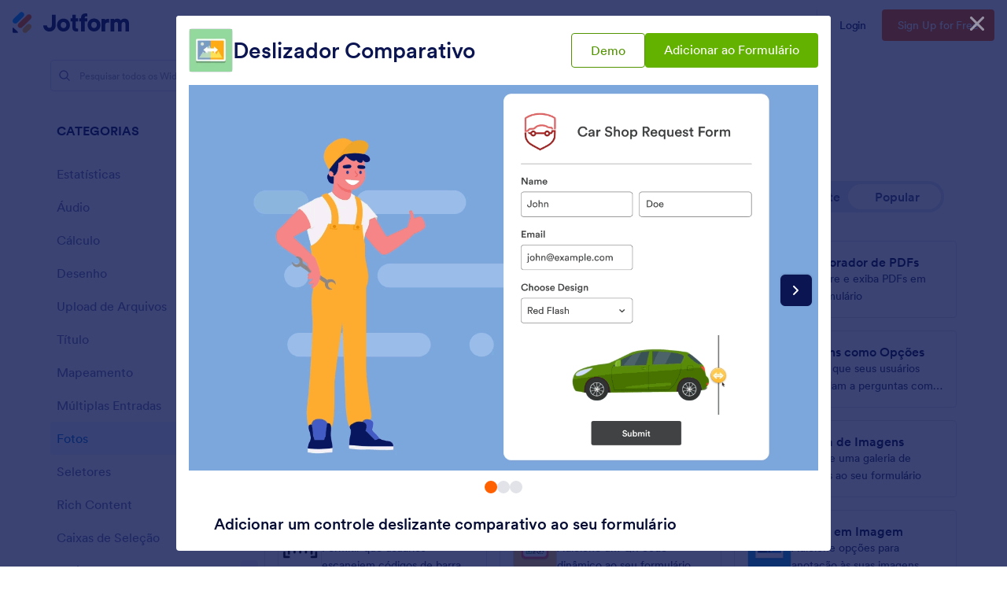

--- FILE ---
content_type: application/x-javascript
request_url: https://cdn.jotfor.ms/landings/assets/js/widgets/min/core-min.js?v=1768577322
body_size: 62264
content:
function r(e,t){for(var n=0;n<t.length;n++){var i=t[n];i.enumerable=i.enumerable||!1,i.configurable=!0,"value"in i&&(i.writable=!0),Object.defineProperty(e,i.key,i)}}function Jt(e,t,n){t&&r(e.prototype,t),n&&r(e,n),Object.defineProperty(e,"prototype",{writable:!1})}var n,t,quillOptions;function _slicedToArray(e,t){return _arrayWithHoles(e)||_iterableToArrayLimit(e,t)||_unsupportedIterableToArray(e,t)||_nonIterableRest()}function _nonIterableRest(){throw new TypeError("Invalid attempt to destructure non-iterable instance.\nIn order to be iterable, non-array objects must have a [Symbol.iterator]() method.")}function _iterableToArrayLimit(e,t){var n=null==e?null:"undefined"!=typeof Symbol&&e[Symbol.iterator]||e["@@iterator"];if(null!=n){var i,r,o,a,s=[],l=!0,c=!1;try{if(o=(n=n.call(e)).next,0===t){if(Object(n)!==n)return;l=!1}else for(;!(l=(i=o.call(n)).done)&&(s.push(i.value),s.length!==t);l=!0);}catch(e){c=!0,r=e}finally{try{if(!l&&null!=n.return&&(a=n.return(),Object(a)!==a))return}finally{if(c)throw r}}return s}}function _arrayWithHoles(e){if(Array.isArray(e))return e}function _toConsumableArray(e){return _arrayWithoutHoles(e)||_iterableToArray(e)||_unsupportedIterableToArray(e)||_nonIterableSpread()}function _nonIterableSpread(){throw new TypeError("Invalid attempt to spread non-iterable instance.\nIn order to be iterable, non-array objects must have a [Symbol.iterator]() method.")}function _unsupportedIterableToArray(e,t){if(e){if("string"==typeof e)return _arrayLikeToArray(e,t);var n={}.toString.call(e).slice(8,-1);return"Object"===n&&e.constructor&&(n=e.constructor.name),"Map"===n||"Set"===n?Array.from(e):"Arguments"===n||/^(?:Ui|I)nt(?:8|16|32)(?:Clamped)?Array$/.test(n)?_arrayLikeToArray(e,t):void 0}}function _iterableToArray(e){if("undefined"!=typeof Symbol&&null!=e[Symbol.iterator]||null!=e["@@iterator"])return Array.from(e)}function _arrayWithoutHoles(e){if(Array.isArray(e))return _arrayLikeToArray(e)}function _arrayLikeToArray(e,t){(null==t||t>e.length)&&(t=e.length);for(var n=0,i=Array(t);n<t;n++)i[n]=e[n];return i}!function(e,t){"use strict";"object"==typeof module&&"object"==typeof module.exports?module.exports=e.document?t(e,!0):function(e){if(!e.document)throw new Error("jQuery requires a window with a document");return t(e)}:t(e)}("undefined"!=typeof window?window:this,function(e,t){"use strict";var n=[],i=Object.getPrototypeOf,r=n.slice,o=n.flat?function(e){return n.flat.call(e)}:function(e){return n.concat.apply([],e)},a=n.push,s=n.indexOf,l={},c=l.toString,d=l.hasOwnProperty,u=d.toString,f=u.call(Object),p={},h=function(e){return"function"==typeof e&&"number"!=typeof e.nodeType&&"function"!=typeof e.item},m=function(e){return null!=e&&e===e.window},g=e.document,v={type:!0,src:!0,nonce:!0,noModule:!0};function y(e,t,n){var i,r,o=(n=n||g).createElement("script");if(o.text=e,t)for(i in v)(r=t[i]||t.getAttribute&&t.getAttribute(i))&&o.setAttribute(i,r);n.head.appendChild(o).parentNode.removeChild(o)}function b(e){return null==e?e+"":"object"==typeof e||"function"==typeof e?l[c.call(e)]||"object":typeof e}var w="3.7.1",x=/HTML$/i,C=function(e,t){return new C.fn.init(e,t)};function T(e){var t=!!e&&"length"in e&&e.length,n=b(e);return!h(e)&&!m(e)&&("array"===n||0===t||"number"==typeof t&&0<t&&t-1 in e)}function S(e,t){return e.nodeName&&e.nodeName.toLowerCase()===t.toLowerCase()}C.fn=C.prototype={jquery:w,constructor:C,length:0,toArray:function(){return r.call(this)},get:function(e){return null==e?r.call(this):e<0?this[e+this.length]:this[e]},pushStack:function(e){var t=C.merge(this.constructor(),e);return t.prevObject=this,t},each:function(e){return C.each(this,e)},map:function(e){return this.pushStack(C.map(this,function(t,n){return e.call(t,n,t)}))},slice:function(){return this.pushStack(r.apply(this,arguments))},first:function(){return this.eq(0)},last:function(){return this.eq(-1)},even:function(){return this.pushStack(C.grep(this,function(e,t){return(t+1)%2}))},odd:function(){return this.pushStack(C.grep(this,function(e,t){return t%2}))},eq:function(e){var t=this.length,n=+e+(e<0?t:0);return this.pushStack(0<=n&&n<t?[this[n]]:[])},end:function(){return this.prevObject||this.constructor()},push:a,sort:n.sort,splice:n.splice},C.extend=C.fn.extend=function(){var e,t,n,i,r,o,a=arguments[0]||{},s=1,l=arguments.length,c=!1;for("boolean"==typeof a&&(c=a,a=arguments[s]||{},s++),"object"==typeof a||h(a)||(a={}),s===l&&(a=this,s--);s<l;s++)if(null!=(e=arguments[s]))for(t in e)i=e[t],"__proto__"!==t&&a!==i&&(c&&i&&(C.isPlainObject(i)||(r=Array.isArray(i)))?(n=a[t],o=r&&!Array.isArray(n)?[]:r||C.isPlainObject(n)?n:{},r=!1,a[t]=C.extend(c,o,i)):void 0!==i&&(a[t]=i));return a},C.extend({expando:"jQuery"+(w+Math.random()).replace(/\D/g,""),isReady:!0,error:function(e){throw new Error(e)},noop:function(){},isPlainObject:function(e){var t,n;return!(!e||"[object Object]"!==c.call(e)||(t=i(e))&&("function"!=typeof(n=d.call(t,"constructor")&&t.constructor)||u.call(n)!==f))},isEmptyObject:function(e){var t;for(t in e)return!1;return!0},globalEval:function(e,t,n){y(e,{nonce:t&&t.nonce},n)},each:function(e,t){var n,i=0;if(T(e))for(n=e.length;i<n&&!1!==t.call(e[i],i,e[i]);i++);else for(i in e)if(!1===t.call(e[i],i,e[i]))break;return e},text:function(e){var t,n="",i=0,r=e.nodeType;if(!r)for(;t=e[i++];)n+=C.text(t);return 1===r||11===r?e.textContent:9===r?e.documentElement.textContent:3===r||4===r?e.nodeValue:n},makeArray:function(e,t){var n=t||[];return null!=e&&(T(Object(e))?C.merge(n,"string"==typeof e?[e]:e):a.call(n,e)),n},inArray:function(e,t,n){return null==t?-1:s.call(t,e,n)},isXMLDoc:function(e){var t=e&&e.namespaceURI,n=e&&(e.ownerDocument||e).documentElement;return!x.test(t||n&&n.nodeName||"HTML")},merge:function(e,t){for(var n=+t.length,i=0,r=e.length;i<n;i++)e[r++]=t[i];return e.length=r,e},grep:function(e,t,n){for(var i=[],r=0,o=e.length,a=!n;r<o;r++)!t(e[r],r)!==a&&i.push(e[r]);return i},map:function(e,t,n){var i,r,a=0,s=[];if(T(e))for(i=e.length;a<i;a++)null!=(r=t(e[a],a,n))&&s.push(r);else for(a in e)null!=(r=t(e[a],a,n))&&s.push(r);return o(s)},guid:1,support:p}),"function"==typeof Symbol&&(C.fn[Symbol.iterator]=n[Symbol.iterator]),C.each("Boolean Number String Function Array Date RegExp Object Error Symbol".split(" "),function(e,t){l["[object "+t+"]"]=t.toLowerCase()});var k=n.pop,E=n.sort,A=n.splice,L="[\\x20\\t\\r\\n\\f]",$=new RegExp("^"+L+"+|((?:^|[^\\\\])(?:\\\\.)*)"+L+"+$","g");C.contains=function(e,t){var n=t&&t.parentNode;return e===n||!(!n||1!==n.nodeType||!(e.contains?e.contains(n):e.compareDocumentPosition&&16&e.compareDocumentPosition(n)))};var q=/([\0-\x1f\x7f]|^-?\d)|^-$|[^\x80-\uFFFF\w-]/g;function j(e,t){return t?"\0"===e?"�":e.slice(0,-1)+"\\"+e.charCodeAt(e.length-1).toString(16)+" ":"\\"+e}C.escapeSelector=function(e){return(e+"").replace(q,j)};var M=g,D=a;!function(){var t,i,o,a,l,c,u,f,h,m,g=D,v=C.expando,y=0,b=0,w=ee(),x=ee(),T=ee(),q=ee(),j=function(e,t){return e===t&&(l=!0),0},P="checked|selected|async|autofocus|autoplay|controls|defer|disabled|hidden|ismap|loop|multiple|open|readonly|required|scoped",_="(?:\\\\[\\da-fA-F]{1,6}"+L+"?|\\\\[^\\r\\n\\f]|[\\w-]|[^\0-\\x7f])+",N="\\["+L+"*("+_+")(?:"+L+"*([*^$|!~]?=)"+L+"*(?:'((?:\\\\.|[^\\\\'])*)'|\"((?:\\\\.|[^\\\\\"])*)\"|("+_+"))|)"+L+"*\\]",O=":("+_+")(?:\\((('((?:\\\\.|[^\\\\'])*)'|\"((?:\\\\.|[^\\\\\"])*)\")|((?:\\\\.|[^\\\\()[\\]]|"+N+")*)|.*)\\)|)",H=new RegExp(L+"+","g"),I=new RegExp("^"+L+"*,"+L+"*"),z=new RegExp("^"+L+"*([>+~]|"+L+")"+L+"*"),R=new RegExp(L+"|>"),F=new RegExp(O),W=new RegExp("^"+_+"$"),B={ID:new RegExp("^#("+_+")"),CLASS:new RegExp("^\\.("+_+")"),TAG:new RegExp("^("+_+"|[*])"),ATTR:new RegExp("^"+N),PSEUDO:new RegExp("^"+O),CHILD:new RegExp("^:(only|first|last|nth|nth-last)-(child|of-type)(?:\\("+L+"*(even|odd|(([+-]|)(\\d*)n|)"+L+"*(?:([+-]|)"+L+"*(\\d+)|))"+L+"*\\)|)","i"),bool:new RegExp("^(?:"+P+")$","i"),needsContext:new RegExp("^"+L+"*[>+~]|:(even|odd|eq|gt|lt|nth|first|last)(?:\\("+L+"*((?:-\\d)?\\d*)"+L+"*\\)|)(?=[^-]|$)","i")},V=/^(?:input|select|textarea|button)$/i,U=/^h\d$/i,X=/^(?:#([\w-]+)|(\w+)|\.([\w-]+))$/,G=/[+~]/,Q=new RegExp("\\\\[\\da-fA-F]{1,6}"+L+"?|\\\\([^\\r\\n\\f])","g"),Y=function(e,t){var n="0x"+e.slice(1)-65536;return t||(n<0?String.fromCharCode(n+65536):String.fromCharCode(n>>10|55296,1023&n|56320))},J=function(){le()},K=fe(function(e){return!0===e.disabled&&S(e,"fieldset")},{dir:"parentNode",next:"legend"});try{g.apply(n=r.call(M.childNodes),M.childNodes),n[M.childNodes.length].nodeType}catch(t){g={apply:function(e,t){D.apply(e,r.call(t))},call:function(e){D.apply(e,r.call(arguments,1))}}}function Z(e,t,n,i){var r,o,a,s,l,d,u,m=t&&t.ownerDocument,y=t?t.nodeType:9;if(n=n||[],"string"!=typeof e||!e||1!==y&&9!==y&&11!==y)return n;if(!i&&(le(t),t=t||c,f)){if(11!==y&&(l=X.exec(e)))if(r=l[1]){if(9===y){if(!(a=t.getElementById(r)))return n;if(a.id===r)return g.call(n,a),n}else if(m&&(a=m.getElementById(r))&&Z.contains(t,a)&&a.id===r)return g.call(n,a),n}else{if(l[2])return g.apply(n,t.getElementsByTagName(e)),n;if((r=l[3])&&t.getElementsByClassName)return g.apply(n,t.getElementsByClassName(r)),n}if(!(q[e+" "]||h&&h.test(e))){if(u=e,m=t,1===y&&(R.test(e)||z.test(e))){for((m=G.test(e)&&se(t.parentNode)||t)==t&&p.scope||((s=t.getAttribute("id"))?s=C.escapeSelector(s):t.setAttribute("id",s=v)),o=(d=de(e)).length;o--;)d[o]=(s?"#"+s:":scope")+" "+ue(d[o]);u=d.join(",")}try{return g.apply(n,m.querySelectorAll(u)),n}catch(t){q(e,!0)}finally{s===v&&t.removeAttribute("id")}}}return ye(e.replace($,"$1"),t,n,i)}function ee(){var e=[];return function t(n,r){return e.push(n+" ")>i.cacheLength&&delete t[e.shift()],t[n+" "]=r}}function te(e){return e[v]=!0,e}function ne(e){var t=c.createElement("fieldset");try{return!!e(t)}catch(e){return!1}finally{t.parentNode&&t.parentNode.removeChild(t),t=null}}function ie(e){return function(t){return S(t,"input")&&t.type===e}}function re(e){return function(t){return(S(t,"input")||S(t,"button"))&&t.type===e}}function oe(e){return function(t){return"form"in t?t.parentNode&&!1===t.disabled?"label"in t?"label"in t.parentNode?t.parentNode.disabled===e:t.disabled===e:t.isDisabled===e||t.isDisabled!==!e&&K(t)===e:t.disabled===e:"label"in t&&t.disabled===e}}function ae(e){return te(function(t){return t=+t,te(function(n,i){for(var r,o=e([],n.length,t),a=o.length;a--;)n[r=o[a]]&&(n[r]=!(i[r]=n[r]))})})}function se(e){return e&&void 0!==e.getElementsByTagName&&e}function le(e){var t,n=e?e.ownerDocument||e:M;return n!=c&&9===n.nodeType&&n.documentElement&&(u=(c=n).documentElement,f=!C.isXMLDoc(c),m=u.matches||u.webkitMatchesSelector||u.msMatchesSelector,u.msMatchesSelector&&M!=c&&(t=c.defaultView)&&t.top!==t&&t.addEventListener("unload",J),p.getById=ne(function(e){return u.appendChild(e).id=C.expando,!c.getElementsByName||!c.getElementsByName(C.expando).length}),p.disconnectedMatch=ne(function(e){return m.call(e,"*")}),p.scope=ne(function(){return c.querySelectorAll(":scope")}),p.cssHas=ne(function(){try{return c.querySelector(":has(*,:jqfake)"),!1}catch(e){return!0}}),p.getById?(i.filter.ID=function(e){var t=e.replace(Q,Y);return function(e){return e.getAttribute("id")===t}},i.find.ID=function(e,t){if(void 0!==t.getElementById&&f){var n=t.getElementById(e);return n?[n]:[]}}):(i.filter.ID=function(e){var t=e.replace(Q,Y);return function(e){var n=void 0!==e.getAttributeNode&&e.getAttributeNode("id");return n&&n.value===t}},i.find.ID=function(e,t){if(void 0!==t.getElementById&&f){var n,i,r,o=t.getElementById(e);if(o){if((n=o.getAttributeNode("id"))&&n.value===e)return[o];for(r=t.getElementsByName(e),i=0;o=r[i++];)if((n=o.getAttributeNode("id"))&&n.value===e)return[o]}return[]}}),i.find.TAG=function(e,t){return void 0!==t.getElementsByTagName?t.getElementsByTagName(e):t.querySelectorAll(e)},i.find.CLASS=function(e,t){if(void 0!==t.getElementsByClassName&&f)return t.getElementsByClassName(e)},h=[],ne(function(e){var t;u.appendChild(e).innerHTML="<a id='"+v+"' href='' disabled='disabled'></a><select id='"+v+"-\r\\' disabled='disabled'><option selected=''></option></select>",e.querySelectorAll("[selected]").length||h.push("\\["+L+"*(?:value|"+P+")"),e.querySelectorAll("[id~="+v+"-]").length||h.push("~="),e.querySelectorAll("a#"+v+"+*").length||h.push(".#.+[+~]"),e.querySelectorAll(":checked").length||h.push(":checked"),(t=c.createElement("input")).setAttribute("type","hidden"),e.appendChild(t).setAttribute("name","D"),u.appendChild(e).disabled=!0,2!==e.querySelectorAll(":disabled").length&&h.push(":enabled",":disabled"),(t=c.createElement("input")).setAttribute("name",""),e.appendChild(t),e.querySelectorAll("[name='']").length||h.push("\\["+L+"*name"+L+"*="+L+"*(?:''|\"\")")}),p.cssHas||h.push(":has"),h=h.length&&new RegExp(h.join("|")),j=function(e,t){if(e===t)return l=!0,0;var n=!e.compareDocumentPosition-!t.compareDocumentPosition;return n||(1&(n=(e.ownerDocument||e)==(t.ownerDocument||t)?e.compareDocumentPosition(t):1)||!p.sortDetached&&t.compareDocumentPosition(e)===n?e===c||e.ownerDocument==M&&Z.contains(M,e)?-1:t===c||t.ownerDocument==M&&Z.contains(M,t)?1:a?s.call(a,e)-s.call(a,t):0:4&n?-1:1)}),c}for(t in Z.matches=function(e,t){return Z(e,null,null,t)},Z.matchesSelector=function(e,t){if(le(e),f&&!q[t+" "]&&(!h||!h.test(t)))try{var n=m.call(e,t);if(n||p.disconnectedMatch||e.document&&11!==e.document.nodeType)return n}catch(e){q(t,!0)}return 0<Z(t,c,null,[e]).length},Z.contains=function(e,t){return(e.ownerDocument||e)!=c&&le(e),C.contains(e,t)},Z.attr=function(e,t){(e.ownerDocument||e)!=c&&le(e);var n=i.attrHandle[t.toLowerCase()],r=n&&d.call(i.attrHandle,t.toLowerCase())?n(e,t,!f):void 0;return void 0!==r?r:e.getAttribute(t)},Z.error=function(e){throw new Error("Syntax error, unrecognized expression: "+e)},C.uniqueSort=function(e){var t,n=[],i=0,o=0;if(l=!p.sortStable,a=!p.sortStable&&r.call(e,0),E.call(e,j),l){for(;t=e[o++];)t===e[o]&&(i=n.push(o));for(;i--;)A.call(e,n[i],1)}return a=null,e},C.fn.uniqueSort=function(){return this.pushStack(C.uniqueSort(r.apply(this)))},(i=C.expr={cacheLength:50,createPseudo:te,match:B,attrHandle:{},find:{},relative:{">":{dir:"parentNode",first:!0}," ":{dir:"parentNode"},"+":{dir:"previousSibling",first:!0},"~":{dir:"previousSibling"}},preFilter:{ATTR:function(e){return e[1]=e[1].replace(Q,Y),e[3]=(e[3]||e[4]||e[5]||"").replace(Q,Y),"~="===e[2]&&(e[3]=" "+e[3]+" "),e.slice(0,4)},CHILD:function(e){return e[1]=e[1].toLowerCase(),"nth"===e[1].slice(0,3)?(e[3]||Z.error(e[0]),e[4]=+(e[4]?e[5]+(e[6]||1):2*("even"===e[3]||"odd"===e[3])),e[5]=+(e[7]+e[8]||"odd"===e[3])):e[3]&&Z.error(e[0]),e},PSEUDO:function(e){var t,n=!e[6]&&e[2];return B.CHILD.test(e[0])?null:(e[3]?e[2]=e[4]||e[5]||"":n&&F.test(n)&&(t=de(n,!0))&&(t=n.indexOf(")",n.length-t)-n.length)&&(e[0]=e[0].slice(0,t),e[2]=n.slice(0,t)),e.slice(0,3))}},filter:{TAG:function(e){var t=e.replace(Q,Y).toLowerCase();return"*"===e?function(){return!0}:function(e){return S(e,t)}},CLASS:function(e){var t=w[e+" "];return t||(t=new RegExp("(^|"+L+")"+e+"("+L+"|$)"))&&w(e,function(e){return t.test("string"==typeof e.className&&e.className||void 0!==e.getAttribute&&e.getAttribute("class")||"")})},ATTR:function(e,t,n){return function(i){var r=Z.attr(i,e);return null==r?"!="===t:!t||(r+="","="===t?r===n:"!="===t?r!==n:"^="===t?n&&0===r.indexOf(n):"*="===t?n&&-1<r.indexOf(n):"$="===t?n&&r.slice(-n.length)===n:"~="===t?-1<(" "+r.replace(H," ")+" ").indexOf(n):"|="===t&&(r===n||r.slice(0,n.length+1)===n+"-"))}},CHILD:function(e,t,n,i,r){var o="nth"!==e.slice(0,3),a="last"!==e.slice(-4),s="of-type"===t;return 1===i&&0===r?function(e){return!!e.parentNode}:function(t,n,l){var c,d,u,f,p,h=o!==a?"nextSibling":"previousSibling",m=t.parentNode,g=s&&t.nodeName.toLowerCase(),b=!l&&!s,w=!1;if(m){if(o){for(;h;){for(u=t;u=u[h];)if(s?S(u,g):1===u.nodeType)return!1;p=h="only"===e&&!p&&"nextSibling"}return!0}if(p=[a?m.firstChild:m.lastChild],a&&b){for(w=(f=(c=(d=m[v]||(m[v]={}))[e]||[])[0]===y&&c[1])&&c[2],u=f&&m.childNodes[f];u=++f&&u&&u[h]||(w=f=0)||p.pop();)if(1===u.nodeType&&++w&&u===t){d[e]=[y,f,w];break}}else if(b&&(w=f=(c=(d=t[v]||(t[v]={}))[e]||[])[0]===y&&c[1]),!1===w)for(;(u=++f&&u&&u[h]||(w=f=0)||p.pop())&&((s?!S(u,g):1!==u.nodeType)||!++w||(b&&((d=u[v]||(u[v]={}))[e]=[y,w]),u!==t)););return(w-=r)===i||w%i==0&&0<=w/i}}},PSEUDO:function(e,t){var n,r=i.pseudos[e]||i.setFilters[e.toLowerCase()]||Z.error("unsupported pseudo: "+e);return r[v]?r(t):1<r.length?(n=[e,e,"",t],i.setFilters.hasOwnProperty(e.toLowerCase())?te(function(e,n){for(var i,o=r(e,t),a=o.length;a--;)e[i=s.call(e,o[a])]=!(n[i]=o[a])}):function(e){return r(e,0,n)}):r}},pseudos:{not:te(function(e){var t=[],n=[],i=ve(e.replace($,"$1"));return i[v]?te(function(e,t,n,r){for(var o,a=i(e,null,r,[]),s=e.length;s--;)(o=a[s])&&(e[s]=!(t[s]=o))}):function(e,r,o){return t[0]=e,i(t,null,o,n),t[0]=null,!n.pop()}}),has:te(function(e){return function(t){return 0<Z(e,t).length}}),contains:te(function(e){return e=e.replace(Q,Y),function(t){return-1<(t.textContent||C.text(t)).indexOf(e)}}),lang:te(function(e){return W.test(e||"")||Z.error("unsupported lang: "+e),e=e.replace(Q,Y).toLowerCase(),function(t){var n;do{if(n=f?t.lang:t.getAttribute("xml:lang")||t.getAttribute("lang"))return(n=n.toLowerCase())===e||0===n.indexOf(e+"-")}while((t=t.parentNode)&&1===t.nodeType);return!1}}),target:function(t){var n=e.location&&e.location.hash;return n&&n.slice(1)===t.id},root:function(e){return e===u},focus:function(e){return e===function(){try{return c.activeElement}catch(e){}}()&&c.hasFocus()&&!!(e.type||e.href||~e.tabIndex)},enabled:oe(!1),disabled:oe(!0),checked:function(e){return S(e,"input")&&!!e.checked||S(e,"option")&&!!e.selected},selected:function(e){return e.parentNode&&e.parentNode.selectedIndex,!0===e.selected},empty:function(e){for(e=e.firstChild;e;e=e.nextSibling)if(e.nodeType<6)return!1;return!0},parent:function(e){return!i.pseudos.empty(e)},header:function(e){return U.test(e.nodeName)},input:function(e){return V.test(e.nodeName)},button:function(e){return S(e,"input")&&"button"===e.type||S(e,"button")},text:function(e){var t;return S(e,"input")&&"text"===e.type&&(null==(t=e.getAttribute("type"))||"text"===t.toLowerCase())},first:ae(function(){return[0]}),last:ae(function(e,t){return[t-1]}),eq:ae(function(e,t,n){return[n<0?n+t:n]}),even:ae(function(e,t){for(var n=0;n<t;n+=2)e.push(n);return e}),odd:ae(function(e,t){for(var n=1;n<t;n+=2)e.push(n);return e}),lt:ae(function(e,t,n){var i;for(i=n<0?n+t:t<n?t:n;0<=--i;)e.push(i);return e}),gt:ae(function(e,t,n){for(var i=n<0?n+t:n;++i<t;)e.push(i);return e})}}).pseudos.nth=i.pseudos.eq,{radio:!0,checkbox:!0,file:!0,password:!0,image:!0})i.pseudos[t]=ie(t);for(t in{submit:!0,reset:!0})i.pseudos[t]=re(t);function ce(){}function de(e,t){var n,r,o,a,s,l,c,d=x[e+" "];if(d)return t?0:d.slice(0);for(s=e,l=[],c=i.preFilter;s;){for(a in n&&!(r=I.exec(s))||(r&&(s=s.slice(r[0].length)||s),l.push(o=[])),n=!1,(r=z.exec(s))&&(n=r.shift(),o.push({value:n,type:r[0].replace($," ")}),s=s.slice(n.length)),i.filter)!(r=B[a].exec(s))||c[a]&&!(r=c[a](r))||(n=r.shift(),o.push({value:n,type:a,matches:r}),s=s.slice(n.length));if(!n)break}return t?s.length:s?Z.error(e):x(e,l).slice(0)}function ue(e){for(var t=0,n=e.length,i="";t<n;t++)i+=e[t].value;return i}function fe(e,t,n){var i=t.dir,r=t.next,o=r||i,a=n&&"parentNode"===o,s=b++;return t.first?function(t,n,r){for(;t=t[i];)if(1===t.nodeType||a)return e(t,n,r);return!1}:function(t,n,l){var c,d,u=[y,s];if(l){for(;t=t[i];)if((1===t.nodeType||a)&&e(t,n,l))return!0}else for(;t=t[i];)if(1===t.nodeType||a)if(d=t[v]||(t[v]={}),r&&S(t,r))t=t[i]||t;else{if((c=d[o])&&c[0]===y&&c[1]===s)return u[2]=c[2];if((d[o]=u)[2]=e(t,n,l))return!0}return!1}}function pe(e){return 1<e.length?function(t,n,i){for(var r=e.length;r--;)if(!e[r](t,n,i))return!1;return!0}:e[0]}function he(e,t,n,i,r){for(var o,a=[],s=0,l=e.length,c=null!=t;s<l;s++)(o=e[s])&&(n&&!n(o,i,r)||(a.push(o),c&&t.push(s)));return a}function me(e,t,n,i,r,o){return i&&!i[v]&&(i=me(i)),r&&!r[v]&&(r=me(r,o)),te(function(o,a,l,c){var d,u,f,p,h=[],m=[],v=a.length,y=o||function(e,t,n){for(var i=0,r=t.length;i<r;i++)Z(e,t[i],n);return n}(t||"*",l.nodeType?[l]:l,[]),b=!e||!o&&t?y:he(y,h,e,l,c);if(n?n(b,p=r||(o?e:v||i)?[]:a,l,c):p=b,i)for(d=he(p,m),i(d,[],l,c),u=d.length;u--;)(f=d[u])&&(p[m[u]]=!(b[m[u]]=f));if(o){if(r||e){if(r){for(d=[],u=p.length;u--;)(f=p[u])&&d.push(b[u]=f);r(null,p=[],d,c)}for(u=p.length;u--;)(f=p[u])&&-1<(d=r?s.call(o,f):h[u])&&(o[d]=!(a[d]=f))}}else p=he(p===a?p.splice(v,p.length):p),r?r(null,a,p,c):g.apply(a,p)})}function ge(e){for(var t,n,r,a=e.length,l=i.relative[e[0].type],c=l||i.relative[" "],d=l?1:0,u=fe(function(e){return e===t},c,!0),f=fe(function(e){return-1<s.call(t,e)},c,!0),p=[function(e,n,i){var r=!l&&(i||n!=o)||((t=n).nodeType?u(e,n,i):f(e,n,i));return t=null,r}];d<a;d++)if(n=i.relative[e[d].type])p=[fe(pe(p),n)];else{if((n=i.filter[e[d].type].apply(null,e[d].matches))[v]){for(r=++d;r<a&&!i.relative[e[r].type];r++);return me(1<d&&pe(p),1<d&&ue(e.slice(0,d-1).concat({value:" "===e[d-2].type?"*":""})).replace($,"$1"),n,d<r&&ge(e.slice(d,r)),r<a&&ge(e=e.slice(r)),r<a&&ue(e))}p.push(n)}return pe(p)}function ve(e,t){var n,r,a,s,l,d,u=[],p=[],h=T[e+" "];if(!h){for(t||(t=de(e)),n=t.length;n--;)(h=ge(t[n]))[v]?u.push(h):p.push(h);(h=T(e,(r=p,s=0<(a=u).length,l=0<r.length,d=function(e,t,n,d,u){var p,h,m,v=0,b="0",w=e&&[],x=[],T=o,S=e||l&&i.find.TAG("*",u),E=y+=null==T?1:Math.random()||.1,A=S.length;for(u&&(o=t==c||t||u);b!==A&&null!=(p=S[b]);b++){if(l&&p){for(h=0,t||p.ownerDocument==c||(le(p),n=!f);m=r[h++];)if(m(p,t||c,n)){g.call(d,p);break}u&&(y=E)}s&&((p=!m&&p)&&v--,e&&w.push(p))}if(v+=b,s&&b!==v){for(h=0;m=a[h++];)m(w,x,t,n);if(e){if(0<v)for(;b--;)w[b]||x[b]||(x[b]=k.call(d));x=he(x)}g.apply(d,x),u&&!e&&0<x.length&&1<v+a.length&&C.uniqueSort(d)}return u&&(y=E,o=T),w},s?te(d):d))).selector=e}return h}function ye(e,t,n,r){var o,a,s,l,c,d="function"==typeof e&&e,u=!r&&de(e=d.selector||e);if(n=n||[],1===u.length){if(2<(a=u[0]=u[0].slice(0)).length&&"ID"===(s=a[0]).type&&9===t.nodeType&&f&&i.relative[a[1].type]){if(!(t=(i.find.ID(s.matches[0].replace(Q,Y),t)||[])[0]))return n;d&&(t=t.parentNode),e=e.slice(a.shift().value.length)}for(o=B.needsContext.test(e)?0:a.length;o--&&(s=a[o],!i.relative[l=s.type]);)if((c=i.find[l])&&(r=c(s.matches[0].replace(Q,Y),G.test(a[0].type)&&se(t.parentNode)||t))){if(a.splice(o,1),!(e=r.length&&ue(a)))return g.apply(n,r),n;break}}return(d||ve(e,u))(r,t,!f,n,!t||G.test(e)&&se(t.parentNode)||t),n}ce.prototype=i.filters=i.pseudos,i.setFilters=new ce,p.sortStable=v.split("").sort(j).join("")===v,le(),p.sortDetached=ne(function(e){return 1&e.compareDocumentPosition(c.createElement("fieldset"))}),C.find=Z,C.expr[":"]=C.expr.pseudos,C.unique=C.uniqueSort,Z.compile=ve,Z.select=ye,Z.setDocument=le,Z.tokenize=de,Z.escape=C.escapeSelector,Z.getText=C.text,Z.isXML=C.isXMLDoc,Z.selectors=C.expr,Z.support=C.support,Z.uniqueSort=C.uniqueSort}();var P=function(e,t,n){for(var i=[],r=void 0!==n;(e=e[t])&&9!==e.nodeType;)if(1===e.nodeType){if(r&&C(e).is(n))break;i.push(e)}return i},_=function(e,t){for(var n=[];e;e=e.nextSibling)1===e.nodeType&&e!==t&&n.push(e);return n},N=C.expr.match.needsContext,O=/^<([a-z][^\/\0>:\x20\t\r\n\f]*)[\x20\t\r\n\f]*\/?>(?:<\/\1>|)$/i;function H(e,t,n){return h(t)?C.grep(e,function(e,i){return!!t.call(e,i,e)!==n}):t.nodeType?C.grep(e,function(e){return e===t!==n}):"string"!=typeof t?C.grep(e,function(e){return-1<s.call(t,e)!==n}):C.filter(t,e,n)}C.filter=function(e,t,n){var i=t[0];return n&&(e=":not("+e+")"),1===t.length&&1===i.nodeType?C.find.matchesSelector(i,e)?[i]:[]:C.find.matches(e,C.grep(t,function(e){return 1===e.nodeType}))},C.fn.extend({find:function(e){var t,n,i=this.length,r=this;if("string"!=typeof e)return this.pushStack(C(e).filter(function(){for(t=0;t<i;t++)if(C.contains(r[t],this))return!0}));for(n=this.pushStack([]),t=0;t<i;t++)C.find(e,r[t],n);return 1<i?C.uniqueSort(n):n},filter:function(e){return this.pushStack(H(this,e||[],!1))},not:function(e){return this.pushStack(H(this,e||[],!0))},is:function(e){return!!H(this,"string"==typeof e&&N.test(e)?C(e):e||[],!1).length}});var I,z=/^(?:\s*(<[\w\W]+>)[^>]*|#([\w-]+))$/;(C.fn.init=function(e,t,n){var i,r;if(!e)return this;if(n=n||I,"string"==typeof e){if(!(i="<"===e[0]&&">"===e[e.length-1]&&3<=e.length?[null,e,null]:z.exec(e))||!i[1]&&t)return!t||t.jquery?(t||n).find(e):this.constructor(t).find(e);if(i[1]){if(t=t instanceof C?t[0]:t,C.merge(this,C.parseHTML(i[1],t&&t.nodeType?t.ownerDocument||t:g,!0)),O.test(i[1])&&C.isPlainObject(t))for(i in t)h(this[i])?this[i](t[i]):this.attr(i,t[i]);return this}return(r=g.getElementById(i[2]))&&(this[0]=r,this.length=1),this}return e.nodeType?(this[0]=e,this.length=1,this):h(e)?void 0!==n.ready?n.ready(e):e(C):C.makeArray(e,this)}).prototype=C.fn,I=C(g);var R=/^(?:parents|prev(?:Until|All))/,F={children:!0,contents:!0,next:!0,prev:!0};function W(e,t){for(;(e=e[t])&&1!==e.nodeType;);return e}C.fn.extend({has:function(e){var t=C(e,this),n=t.length;return this.filter(function(){for(var e=0;e<n;e++)if(C.contains(this,t[e]))return!0})},closest:function(e,t){var n,i=0,r=this.length,o=[],a="string"!=typeof e&&C(e);if(!N.test(e))for(;i<r;i++)for(n=this[i];n&&n!==t;n=n.parentNode)if(n.nodeType<11&&(a?-1<a.index(n):1===n.nodeType&&C.find.matchesSelector(n,e))){o.push(n);break}return this.pushStack(1<o.length?C.uniqueSort(o):o)},index:function(e){return e?"string"==typeof e?s.call(C(e),this[0]):s.call(this,e.jquery?e[0]:e):this[0]&&this[0].parentNode?this.first().prevAll().length:-1},add:function(e,t){return this.pushStack(C.uniqueSort(C.merge(this.get(),C(e,t))))},addBack:function(e){return this.add(null==e?this.prevObject:this.prevObject.filter(e))}}),C.each({parent:function(e){var t=e.parentNode;return t&&11!==t.nodeType?t:null},parents:function(e){return P(e,"parentNode")},parentsUntil:function(e,t,n){return P(e,"parentNode",n)},next:function(e){return W(e,"nextSibling")},prev:function(e){return W(e,"previousSibling")},nextAll:function(e){return P(e,"nextSibling")},prevAll:function(e){return P(e,"previousSibling")},nextUntil:function(e,t,n){return P(e,"nextSibling",n)},prevUntil:function(e,t,n){return P(e,"previousSibling",n)},siblings:function(e){return _((e.parentNode||{}).firstChild,e)},children:function(e){return _(e.firstChild)},contents:function(e){return null!=e.contentDocument&&i(e.contentDocument)?e.contentDocument:(S(e,"template")&&(e=e.content||e),C.merge([],e.childNodes))}},function(e,t){C.fn[e]=function(n,i){var r=C.map(this,t,n);return"Until"!==e.slice(-5)&&(i=n),i&&"string"==typeof i&&(r=C.filter(i,r)),1<this.length&&(F[e]||C.uniqueSort(r),R.test(e)&&r.reverse()),this.pushStack(r)}});var B=/[^\x20\t\r\n\f]+/g;function V(e){return e}function U(e){throw e}function X(e,t,n,i){var r;try{e&&h(r=e.promise)?r.call(e).done(t).fail(n):e&&h(r=e.then)?r.call(e,t,n):t.apply(void 0,[e].slice(i))}catch(e){n.apply(void 0,[e])}}C.Callbacks=function(e){var t,n;e="string"==typeof e?(t=e,n={},C.each(t.match(B)||[],function(e,t){n[t]=!0}),n):C.extend({},e);var i,r,o,a,s=[],l=[],c=-1,d=function(){for(a=a||e.once,o=i=!0;l.length;c=-1)for(r=l.shift();++c<s.length;)!1===s[c].apply(r[0],r[1])&&e.stopOnFalse&&(c=s.length,r=!1);e.memory||(r=!1),i=!1,a&&(s=r?[]:"")},u={add:function(){return s&&(r&&!i&&(c=s.length-1,l.push(r)),function t(n){C.each(n,function(n,i){h(i)?e.unique&&u.has(i)||s.push(i):i&&i.length&&"string"!==b(i)&&t(i)})}(arguments),r&&!i&&d()),this},remove:function(){return C.each(arguments,function(e,t){for(var n;-1<(n=C.inArray(t,s,n));)s.splice(n,1),n<=c&&c--}),this},has:function(e){return e?-1<C.inArray(e,s):0<s.length},empty:function(){return s&&(s=[]),this},disable:function(){return a=l=[],s=r="",this},disabled:function(){return!s},lock:function(){return a=l=[],r||i||(s=r=""),this},locked:function(){return!!a},fireWith:function(e,t){return a||(t=[e,(t=t||[]).slice?t.slice():t],l.push(t),i||d()),this},fire:function(){return u.fireWith(this,arguments),this},fired:function(){return!!o}};return u},C.extend({Deferred:function(t){var n=[["notify","progress",C.Callbacks("memory"),C.Callbacks("memory"),2],["resolve","done",C.Callbacks("once memory"),C.Callbacks("once memory"),0,"resolved"],["reject","fail",C.Callbacks("once memory"),C.Callbacks("once memory"),1,"rejected"]],i="pending",r={state:function(){return i},always:function(){return o.done(arguments).fail(arguments),this},catch:function(e){return r.then(null,e)},pipe:function(){var e=arguments;return C.Deferred(function(t){C.each(n,function(n,i){var r=h(e[i[4]])&&e[i[4]];o[i[1]](function(){var e=r&&r.apply(this,arguments);e&&h(e.promise)?e.promise().progress(t.notify).done(t.resolve).fail(t.reject):t[i[0]+"With"](this,r?[e]:arguments)})}),e=null}).promise()},then:function(t,i,r){var o=0;function a(t,n,i,r){return function(){var s=this,l=arguments,c=function(){var e,c;if(!(t<o)){if((e=i.apply(s,l))===n.promise())throw new TypeError("Thenable self-resolution");c=e&&("object"==typeof e||"function"==typeof e)&&e.then,h(c)?r?c.call(e,a(o,n,V,r),a(o,n,U,r)):(o++,c.call(e,a(o,n,V,r),a(o,n,U,r),a(o,n,V,n.notifyWith))):(i!==V&&(s=void 0,l=[e]),(r||n.resolveWith)(s,l))}},d=r?c:function(){try{c()}catch(e){C.Deferred.exceptionHook&&C.Deferred.exceptionHook(e,d.error),o<=t+1&&(i!==U&&(s=void 0,l=[e]),n.rejectWith(s,l))}};t?d():(C.Deferred.getErrorHook?d.error=C.Deferred.getErrorHook():C.Deferred.getStackHook&&(d.error=C.Deferred.getStackHook()),e.setTimeout(d))}}return C.Deferred(function(e){n[0][3].add(a(0,e,h(r)?r:V,e.notifyWith)),n[1][3].add(a(0,e,h(t)?t:V)),n[2][3].add(a(0,e,h(i)?i:U))}).promise()},promise:function(e){return null!=e?C.extend(e,r):r}},o={};return C.each(n,function(e,t){var a=t[2],s=t[5];r[t[1]]=a.add,s&&a.add(function(){i=s},n[3-e][2].disable,n[3-e][3].disable,n[0][2].lock,n[0][3].lock),a.add(t[3].fire),o[t[0]]=function(){return o[t[0]+"With"](this===o?void 0:this,arguments),this},o[t[0]+"With"]=a.fireWith}),r.promise(o),t&&t.call(o,o),o},when:function(e){var t=arguments.length,n=t,i=Array(n),o=r.call(arguments),a=C.Deferred(),s=function(e){return function(n){i[e]=this,o[e]=1<arguments.length?r.call(arguments):n,--t||a.resolveWith(i,o)}};if(t<=1&&(X(e,a.done(s(n)).resolve,a.reject,!t),"pending"===a.state()||h(o[n]&&o[n].then)))return a.then();for(;n--;)X(o[n],s(n),a.reject);return a.promise()}});var G=/^(Eval|Internal|Range|Reference|Syntax|Type|URI)Error$/;C.Deferred.exceptionHook=function(t,n){e.console&&e.console.warn&&t&&G.test(t.name)&&e.console.warn("jQuery.Deferred exception: "+t.message,t.stack,n)},C.readyException=function(t){e.setTimeout(function(){throw t})};var Q=C.Deferred();function Y(){g.removeEventListener("DOMContentLoaded",Y),e.removeEventListener("load",Y),C.ready()}C.fn.ready=function(e){return Q.then(e).catch(function(e){C.readyException(e)}),this},C.extend({isReady:!1,readyWait:1,ready:function(e){(!0===e?--C.readyWait:C.isReady)||(C.isReady=!0)!==e&&0<--C.readyWait||Q.resolveWith(g,[C])}}),C.ready.then=Q.then,"complete"===g.readyState||"loading"!==g.readyState&&!g.documentElement.doScroll?e.setTimeout(C.ready):(g.addEventListener("DOMContentLoaded",Y),e.addEventListener("load",Y));var J=function(e,t,n,i,r,o,a){var s=0,l=e.length,c=null==n;if("object"===b(n))for(s in r=!0,n)J(e,t,s,n[s],!0,o,a);else if(void 0!==i&&(r=!0,h(i)||(a=!0),c&&(a?(t.call(e,i),t=null):(c=t,t=function(e,t,n){return c.call(C(e),n)})),t))for(;s<l;s++)t(e[s],n,a?i:i.call(e[s],s,t(e[s],n)));return r?e:c?t.call(e):l?t(e[0],n):o},K=/^-ms-/,Z=/-([a-z])/g;function ee(e,t){return t.toUpperCase()}function te(e){return e.replace(K,"ms-").replace(Z,ee)}var ne=function(e){return 1===e.nodeType||9===e.nodeType||!+e.nodeType};function ie(){this.expando=C.expando+ie.uid++}ie.uid=1,ie.prototype={cache:function(e){var t=e[this.expando];return t||(t={},ne(e)&&(e.nodeType?e[this.expando]=t:Object.defineProperty(e,this.expando,{value:t,configurable:!0}))),t},set:function(e,t,n){var i,r=this.cache(e);if("string"==typeof t)r[te(t)]=n;else for(i in t)r[te(i)]=t[i];return r},get:function(e,t){return void 0===t?this.cache(e):e[this.expando]&&e[this.expando][te(t)]},access:function(e,t,n){return void 0===t||t&&"string"==typeof t&&void 0===n?this.get(e,t):(this.set(e,t,n),void 0!==n?n:t)},remove:function(e,t){var n,i=e[this.expando];if(void 0!==i){if(void 0!==t){n=(t=Array.isArray(t)?t.map(te):(t=te(t))in i?[t]:t.match(B)||[]).length;for(;n--;)delete i[t[n]]}(void 0===t||C.isEmptyObject(i))&&(e.nodeType?e[this.expando]=void 0:delete e[this.expando])}},hasData:function(e){var t=e[this.expando];return void 0!==t&&!C.isEmptyObject(t)}};var re=new ie,oe=new ie,ae=/^(?:\{[\w\W]*\}|\[[\w\W]*\])$/,se=/[A-Z]/g;function le(e,t,n){var i,r;if(void 0===n&&1===e.nodeType)if(i="data-"+t.replace(se,"-$&").toLowerCase(),"string"==typeof(n=e.getAttribute(i))){try{n="true"===(r=n)||"false"!==r&&("null"===r?null:r===+r+""?+r:ae.test(r)?JSON.parse(r):r)}catch(e){}oe.set(e,t,n)}else n=void 0;return n}C.extend({hasData:function(e){return oe.hasData(e)||re.hasData(e)},data:function(e,t,n){return oe.access(e,t,n)},removeData:function(e,t){oe.remove(e,t)},_data:function(e,t,n){return re.access(e,t,n)},_removeData:function(e,t){re.remove(e,t)}}),C.fn.extend({data:function(e,t){var n,i,r,o=this[0],a=o&&o.attributes;if(void 0===e){if(this.length&&(r=oe.get(o),1===o.nodeType&&!re.get(o,"hasDataAttrs"))){for(n=a.length;n--;)a[n]&&0===(i=a[n].name).indexOf("data-")&&(i=te(i.slice(5)),le(o,i,r[i]));re.set(o,"hasDataAttrs",!0)}return r}return"object"==typeof e?this.each(function(){oe.set(this,e)}):J(this,function(t){var n;if(o&&void 0===t)return void 0!==(n=oe.get(o,e))?n:void 0!==(n=le(o,e))?n:void 0;this.each(function(){oe.set(this,e,t)})},null,t,1<arguments.length,null,!0)},removeData:function(e){return this.each(function(){oe.remove(this,e)})}}),C.extend({queue:function(e,t,n){var i;if(e)return t=(t||"fx")+"queue",i=re.get(e,t),n&&(!i||Array.isArray(n)?i=re.access(e,t,C.makeArray(n)):i.push(n)),i||[]},dequeue:function(e,t){t=t||"fx";var n=C.queue(e,t),i=n.length,r=n.shift(),o=C._queueHooks(e,t);"inprogress"===r&&(r=n.shift(),i--),r&&("fx"===t&&n.unshift("inprogress"),delete o.stop,r.call(e,function(){C.dequeue(e,t)},o)),!i&&o&&o.empty.fire()},_queueHooks:function(e,t){var n=t+"queueHooks";return re.get(e,n)||re.access(e,n,{empty:C.Callbacks("once memory").add(function(){re.remove(e,[t+"queue",n])})})}}),C.fn.extend({queue:function(e,t){var n=2;return"string"!=typeof e&&(t=e,e="fx",n--),arguments.length<n?C.queue(this[0],e):void 0===t?this:this.each(function(){var n=C.queue(this,e,t);C._queueHooks(this,e),"fx"===e&&"inprogress"!==n[0]&&C.dequeue(this,e)})},dequeue:function(e){return this.each(function(){C.dequeue(this,e)})},clearQueue:function(e){return this.queue(e||"fx",[])},promise:function(e,t){var n,i=1,r=C.Deferred(),o=this,a=this.length,s=function(){--i||r.resolveWith(o,[o])};for("string"!=typeof e&&(t=e,e=void 0),e=e||"fx";a--;)(n=re.get(o[a],e+"queueHooks"))&&n.empty&&(i++,n.empty.add(s));return s(),r.promise(t)}});var ce=/[+-]?(?:\d*\.|)\d+(?:[eE][+-]?\d+|)/.source,de=new RegExp("^(?:([+-])=|)("+ce+")([a-z%]*)$","i"),ue=["Top","Right","Bottom","Left"],fe=g.documentElement,pe=function(e){return C.contains(e.ownerDocument,e)},he={composed:!0};fe.getRootNode&&(pe=function(e){return C.contains(e.ownerDocument,e)||e.getRootNode(he)===e.ownerDocument});var me=function(e,t){return"none"===(e=t||e).style.display||""===e.style.display&&pe(e)&&"none"===C.css(e,"display")};function ge(e,t,n,i){var r,o,a=20,s=i?function(){return i.cur()}:function(){return C.css(e,t,"")},l=s(),c=n&&n[3]||(C.cssNumber[t]?"":"px"),d=e.nodeType&&(C.cssNumber[t]||"px"!==c&&+l)&&de.exec(C.css(e,t));if(d&&d[3]!==c){for(l/=2,c=c||d[3],d=+l||1;a--;)C.style(e,t,d+c),(1-o)*(1-(o=s()/l||.5))<=0&&(a=0),d/=o;d*=2,C.style(e,t,d+c),n=n||[]}return n&&(d=+d||+l||0,r=n[1]?d+(n[1]+1)*n[2]:+n[2],i&&(i.unit=c,i.start=d,i.end=r)),r}var ve={};function ye(e,t){for(var n,i,r,o,a,s,l,c=[],d=0,u=e.length;d<u;d++)(i=e[d]).style&&(n=i.style.display,t?("none"===n&&(c[d]=re.get(i,"display")||null,c[d]||(i.style.display="")),""===i.style.display&&me(i)&&(c[d]=(l=a=o=void 0,a=(r=i).ownerDocument,s=r.nodeName,(l=ve[s])||(o=a.body.appendChild(a.createElement(s)),l=C.css(o,"display"),o.parentNode.removeChild(o),"none"===l&&(l="block"),ve[s]=l)))):"none"!==n&&(c[d]="none",re.set(i,"display",n)));for(d=0;d<u;d++)null!=c[d]&&(e[d].style.display=c[d]);return e}C.fn.extend({show:function(){return ye(this,!0)},hide:function(){return ye(this)},toggle:function(e){return"boolean"==typeof e?e?this.show():this.hide():this.each(function(){me(this)?C(this).show():C(this).hide()})}});var be,we,xe=/^(?:checkbox|radio)$/i,Ce=/<([a-z][^\/\0>\x20\t\r\n\f]*)/i,Te=/^$|^module$|\/(?:java|ecma)script/i;be=g.createDocumentFragment().appendChild(g.createElement("div")),(we=g.createElement("input")).setAttribute("type","radio"),we.setAttribute("checked","checked"),we.setAttribute("name","t"),be.appendChild(we),p.checkClone=be.cloneNode(!0).cloneNode(!0).lastChild.checked,be.innerHTML="<textarea>x</textarea>",p.noCloneChecked=!!be.cloneNode(!0).lastChild.defaultValue,be.innerHTML="<option></option>",p.option=!!be.lastChild;var Se={thead:[1,"<table>","</table>"],col:[2,"<table><colgroup>","</colgroup></table>"],tr:[2,"<table><tbody>","</tbody></table>"],td:[3,"<table><tbody><tr>","</tr></tbody></table>"],_default:[0,"",""]};function ke(e,t){var n;return n=void 0!==e.getElementsByTagName?e.getElementsByTagName(t||"*"):void 0!==e.querySelectorAll?e.querySelectorAll(t||"*"):[],void 0===t||t&&S(e,t)?C.merge([e],n):n}function Ee(e,t){for(var n=0,i=e.length;n<i;n++)re.set(e[n],"globalEval",!t||re.get(t[n],"globalEval"))}Se.tbody=Se.tfoot=Se.colgroup=Se.caption=Se.thead,Se.th=Se.td,p.option||(Se.optgroup=Se.option=[1,"<select multiple='multiple'>","</select>"]);var Ae=/<|&#?\w+;/;function Le(e,t,n,i,r){for(var o,a,s,l,c,d,u=t.createDocumentFragment(),f=[],p=0,h=e.length;p<h;p++)if((o=e[p])||0===o)if("object"===b(o))C.merge(f,o.nodeType?[o]:o);else if(Ae.test(o)){for(a=a||u.appendChild(t.createElement("div")),s=(Ce.exec(o)||["",""])[1].toLowerCase(),l=Se[s]||Se._default,a.innerHTML=l[1]+C.htmlPrefilter(o)+l[2],d=l[0];d--;)a=a.lastChild;C.merge(f,a.childNodes),(a=u.firstChild).textContent=""}else f.push(t.createTextNode(o));for(u.textContent="",p=0;o=f[p++];)if(i&&-1<C.inArray(o,i))r&&r.push(o);else if(c=pe(o),a=ke(u.appendChild(o),"script"),c&&Ee(a),n)for(d=0;o=a[d++];)Te.test(o.type||"")&&n.push(o);return u}var $e=/^([^.]*)(?:\.(.+)|)/;function qe(){return!0}function je(){return!1}function Me(e,t,n,i,r,o){var a,s;if("object"==typeof t){for(s in"string"!=typeof n&&(i=i||n,n=void 0),t)Me(e,s,n,i,t[s],o);return e}if(null==i&&null==r?(r=n,i=n=void 0):null==r&&("string"==typeof n?(r=i,i=void 0):(r=i,i=n,n=void 0)),!1===r)r=je;else if(!r)return e;return 1===o&&(a=r,(r=function(e){return C().off(e),a.apply(this,arguments)}).guid=a.guid||(a.guid=C.guid++)),e.each(function(){C.event.add(this,t,r,i,n)})}function De(e,t,n){n?(re.set(e,t,!1),C.event.add(e,t,{namespace:!1,handler:function(e){var n,i=re.get(this,t);if(1&e.isTrigger&&this[t]){if(i)(C.event.special[t]||{}).delegateType&&e.stopPropagation();else if(i=r.call(arguments),re.set(this,t,i),this[t](),n=re.get(this,t),re.set(this,t,!1),i!==n)return e.stopImmediatePropagation(),e.preventDefault(),n}else i&&(re.set(this,t,C.event.trigger(i[0],i.slice(1),this)),e.stopPropagation(),e.isImmediatePropagationStopped=qe)}})):void 0===re.get(e,t)&&C.event.add(e,t,qe)}C.event={global:{},add:function(e,t,n,i,r){var o,a,s,l,c,d,u,f,p,h,m,g=re.get(e);if(ne(e))for(n.handler&&(n=(o=n).handler,r=o.selector),r&&C.find.matchesSelector(fe,r),n.guid||(n.guid=C.guid++),(l=g.events)||(l=g.events=Object.create(null)),(a=g.handle)||(a=g.handle=function(t){return void 0!==C&&C.event.triggered!==t.type?C.event.dispatch.apply(e,arguments):void 0}),c=(t=(t||"").match(B)||[""]).length;c--;)p=m=(s=$e.exec(t[c])||[])[1],h=(s[2]||"").split(".").sort(),p&&(u=C.event.special[p]||{},p=(r?u.delegateType:u.bindType)||p,u=C.event.special[p]||{},d=C.extend({type:p,origType:m,data:i,handler:n,guid:n.guid,selector:r,needsContext:r&&C.expr.match.needsContext.test(r),namespace:h.join(".")},o),(f=l[p])||((f=l[p]=[]).delegateCount=0,u.setup&&!1!==u.setup.call(e,i,h,a)||e.addEventListener&&e.addEventListener(p,a)),u.add&&(u.add.call(e,d),d.handler.guid||(d.handler.guid=n.guid)),r?f.splice(f.delegateCount++,0,d):f.push(d),C.event.global[p]=!0)},remove:function(e,t,n,i,r){var o,a,s,l,c,d,u,f,p,h,m,g=re.hasData(e)&&re.get(e);if(g&&(l=g.events)){for(c=(t=(t||"").match(B)||[""]).length;c--;)if(p=m=(s=$e.exec(t[c])||[])[1],h=(s[2]||"").split(".").sort(),p){for(u=C.event.special[p]||{},f=l[p=(i?u.delegateType:u.bindType)||p]||[],s=s[2]&&new RegExp("(^|\\.)"+h.join("\\.(?:.*\\.|)")+"(\\.|$)"),a=o=f.length;o--;)d=f[o],!r&&m!==d.origType||n&&n.guid!==d.guid||s&&!s.test(d.namespace)||i&&i!==d.selector&&("**"!==i||!d.selector)||(f.splice(o,1),d.selector&&f.delegateCount--,u.remove&&u.remove.call(e,d));a&&!f.length&&(u.teardown&&!1!==u.teardown.call(e,h,g.handle)||C.removeEvent(e,p,g.handle),delete l[p])}else for(p in l)C.event.remove(e,p+t[c],n,i,!0);C.isEmptyObject(l)&&re.remove(e,"handle events")}},dispatch:function(e){var t,n,i,r,o,a,s=new Array(arguments.length),l=C.event.fix(e),c=(re.get(this,"events")||Object.create(null))[l.type]||[],d=C.event.special[l.type]||{};for(s[0]=l,t=1;t<arguments.length;t++)s[t]=arguments[t];if(l.delegateTarget=this,!d.preDispatch||!1!==d.preDispatch.call(this,l)){for(a=C.event.handlers.call(this,l,c),t=0;(r=a[t++])&&!l.isPropagationStopped();)for(l.currentTarget=r.elem,n=0;(o=r.handlers[n++])&&!l.isImmediatePropagationStopped();)l.rnamespace&&!1!==o.namespace&&!l.rnamespace.test(o.namespace)||(l.handleObj=o,l.data=o.data,void 0!==(i=((C.event.special[o.origType]||{}).handle||o.handler).apply(r.elem,s))&&!1===(l.result=i)&&(l.preventDefault(),l.stopPropagation()));return d.postDispatch&&d.postDispatch.call(this,l),l.result}},handlers:function(e,t){var n,i,r,o,a,s=[],l=t.delegateCount,c=e.target;if(l&&c.nodeType&&!("click"===e.type&&1<=e.button))for(;c!==this;c=c.parentNode||this)if(1===c.nodeType&&("click"!==e.type||!0!==c.disabled)){for(o=[],a={},n=0;n<l;n++)void 0===a[r=(i=t[n]).selector+" "]&&(a[r]=i.needsContext?-1<C(r,this).index(c):C.find(r,this,null,[c]).length),a[r]&&o.push(i);o.length&&s.push({elem:c,handlers:o})}return c=this,l<t.length&&s.push({elem:c,handlers:t.slice(l)}),s},addProp:function(e,t){Object.defineProperty(C.Event.prototype,e,{enumerable:!0,configurable:!0,get:h(t)?function(){if(this.originalEvent)return t(this.originalEvent)}:function(){if(this.originalEvent)return this.originalEvent[e]},set:function(t){Object.defineProperty(this,e,{enumerable:!0,configurable:!0,writable:!0,value:t})}})},fix:function(e){return e[C.expando]?e:new C.Event(e)},special:{load:{noBubble:!0},click:{setup:function(e){var t=this||e;return xe.test(t.type)&&t.click&&S(t,"input")&&De(t,"click",!0),!1},trigger:function(e){var t=this||e;return xe.test(t.type)&&t.click&&S(t,"input")&&De(t,"click"),!0},_default:function(e){var t=e.target;return xe.test(t.type)&&t.click&&S(t,"input")&&re.get(t,"click")||S(t,"a")}},beforeunload:{postDispatch:function(e){void 0!==e.result&&e.originalEvent&&(e.originalEvent.returnValue=e.result)}}}},C.removeEvent=function(e,t,n){e.removeEventListener&&e.removeEventListener(t,n)},C.Event=function(e,t){if(!(this instanceof C.Event))return new C.Event(e,t);e&&e.type?(this.originalEvent=e,this.type=e.type,this.isDefaultPrevented=e.defaultPrevented||void 0===e.defaultPrevented&&!1===e.returnValue?qe:je,this.target=e.target&&3===e.target.nodeType?e.target.parentNode:e.target,this.currentTarget=e.currentTarget,this.relatedTarget=e.relatedTarget):this.type=e,t&&C.extend(this,t),this.timeStamp=e&&e.timeStamp||Date.now(),this[C.expando]=!0},C.Event.prototype={constructor:C.Event,isDefaultPrevented:je,isPropagationStopped:je,isImmediatePropagationStopped:je,isSimulated:!1,preventDefault:function(){var e=this.originalEvent;this.isDefaultPrevented=qe,e&&!this.isSimulated&&e.preventDefault()},stopPropagation:function(){var e=this.originalEvent;this.isPropagationStopped=qe,e&&!this.isSimulated&&e.stopPropagation()},stopImmediatePropagation:function(){var e=this.originalEvent;this.isImmediatePropagationStopped=qe,e&&!this.isSimulated&&e.stopImmediatePropagation(),this.stopPropagation()}},C.each({altKey:!0,bubbles:!0,cancelable:!0,changedTouches:!0,ctrlKey:!0,detail:!0,eventPhase:!0,metaKey:!0,pageX:!0,pageY:!0,shiftKey:!0,view:!0,char:!0,code:!0,charCode:!0,key:!0,keyCode:!0,button:!0,buttons:!0,clientX:!0,clientY:!0,offsetX:!0,offsetY:!0,pointerId:!0,pointerType:!0,screenX:!0,screenY:!0,targetTouches:!0,toElement:!0,touches:!0,which:!0},C.event.addProp),C.each({focus:"focusin",blur:"focusout"},function(e,t){function n(e){if(g.documentMode){var n=re.get(this,"handle"),i=C.event.fix(e);i.type="focusin"===e.type?"focus":"blur",i.isSimulated=!0,n(e),i.target===i.currentTarget&&n(i)}else C.event.simulate(t,e.target,C.event.fix(e))}C.event.special[e]={setup:function(){var i;if(De(this,e,!0),!g.documentMode)return!1;(i=re.get(this,t))||this.addEventListener(t,n),re.set(this,t,(i||0)+1)},trigger:function(){return De(this,e),!0},teardown:function(){var e;if(!g.documentMode)return!1;(e=re.get(this,t)-1)?re.set(this,t,e):(this.removeEventListener(t,n),re.remove(this,t))},_default:function(t){return re.get(t.target,e)},delegateType:t},C.event.special[t]={setup:function(){var i=this.ownerDocument||this.document||this,r=g.documentMode?this:i,o=re.get(r,t);o||(g.documentMode?this.addEventListener(t,n):i.addEventListener(e,n,!0)),re.set(r,t,(o||0)+1)},teardown:function(){var i=this.ownerDocument||this.document||this,r=g.documentMode?this:i,o=re.get(r,t)-1;o?re.set(r,t,o):(g.documentMode?this.removeEventListener(t,n):i.removeEventListener(e,n,!0),re.remove(r,t))}}}),C.each({mouseenter:"mouseover",mouseleave:"mouseout",pointerenter:"pointerover",pointerleave:"pointerout"},function(e,t){C.event.special[e]={delegateType:t,bindType:t,handle:function(e){var n,i=e.relatedTarget,r=e.handleObj;return i&&(i===this||C.contains(this,i))||(e.type=r.origType,n=r.handler.apply(this,arguments),e.type=t),n}}}),C.fn.extend({on:function(e,t,n,i){return Me(this,e,t,n,i)},one:function(e,t,n,i){return Me(this,e,t,n,i,1)},off:function(e,t,n){var i,r;if(e&&e.preventDefault&&e.handleObj)return i=e.handleObj,C(e.delegateTarget).off(i.namespace?i.origType+"."+i.namespace:i.origType,i.selector,i.handler),this;if("object"==typeof e){for(r in e)this.off(r,t,e[r]);return this}return!1!==t&&"function"!=typeof t||(n=t,t=void 0),!1===n&&(n=je),this.each(function(){C.event.remove(this,e,n,t)})}});var Pe=/<script|<style|<link/i,_e=/checked\s*(?:[^=]|=\s*.checked.)/i,Ne=/^\s*<!\[CDATA\[|\]\]>\s*$/g;function Oe(e,t){return S(e,"table")&&S(11!==t.nodeType?t:t.firstChild,"tr")&&C(e).children("tbody")[0]||e}function He(e){return e.type=(null!==e.getAttribute("type"))+"/"+e.type,e}function Ie(e){return"true/"===(e.type||"").slice(0,5)?e.type=e.type.slice(5):e.removeAttribute("type"),e}function ze(e,t){var n,i,r,o,a,s;if(1===t.nodeType){if(re.hasData(e)&&(s=re.get(e).events))for(r in re.remove(t,"handle events"),s)for(n=0,i=s[r].length;n<i;n++)C.event.add(t,r,s[r][n]);oe.hasData(e)&&(o=oe.access(e),a=C.extend({},o),oe.set(t,a))}}function Re(e,t,n,i){t=o(t);var r,a,s,l,c,d,u=0,f=e.length,m=f-1,g=t[0],v=h(g);if(v||1<f&&"string"==typeof g&&!p.checkClone&&_e.test(g))return e.each(function(r){var o=e.eq(r);v&&(t[0]=g.call(this,r,o.html())),Re(o,t,n,i)});if(f&&(a=(r=Le(t,e[0].ownerDocument,!1,e,i)).firstChild,1===r.childNodes.length&&(r=a),a||i)){for(l=(s=C.map(ke(r,"script"),He)).length;u<f;u++)c=r,u!==m&&(c=C.clone(c,!0,!0),l&&C.merge(s,ke(c,"script"))),n.call(e[u],c,u);if(l)for(d=s[s.length-1].ownerDocument,C.map(s,Ie),u=0;u<l;u++)c=s[u],Te.test(c.type||"")&&!re.access(c,"globalEval")&&C.contains(d,c)&&(c.src&&"module"!==(c.type||"").toLowerCase()?C._evalUrl&&!c.noModule&&C._evalUrl(c.src,{nonce:c.nonce||c.getAttribute("nonce")},d):y(c.textContent.replace(Ne,""),c,d))}return e}function Fe(e,t,n){for(var i,r=t?C.filter(t,e):e,o=0;null!=(i=r[o]);o++)n||1!==i.nodeType||C.cleanData(ke(i)),i.parentNode&&(n&&pe(i)&&Ee(ke(i,"script")),i.parentNode.removeChild(i));return e}C.extend({htmlPrefilter:function(e){return e},clone:function(e,t,n){var i,r,o,a,s,l,c,d=e.cloneNode(!0),u=pe(e);if(!(p.noCloneChecked||1!==e.nodeType&&11!==e.nodeType||C.isXMLDoc(e)))for(a=ke(d),i=0,r=(o=ke(e)).length;i<r;i++)s=o[i],"input"===(c=(l=a[i]).nodeName.toLowerCase())&&xe.test(s.type)?l.checked=s.checked:"input"!==c&&"textarea"!==c||(l.defaultValue=s.defaultValue);if(t)if(n)for(o=o||ke(e),a=a||ke(d),i=0,r=o.length;i<r;i++)ze(o[i],a[i]);else ze(e,d);return 0<(a=ke(d,"script")).length&&Ee(a,!u&&ke(e,"script")),d},cleanData:function(e){for(var t,n,i,r=C.event.special,o=0;void 0!==(n=e[o]);o++)if(ne(n)){if(t=n[re.expando]){if(t.events)for(i in t.events)r[i]?C.event.remove(n,i):C.removeEvent(n,i,t.handle);n[re.expando]=void 0}n[oe.expando]&&(n[oe.expando]=void 0)}}}),C.fn.extend({detach:function(e){return Fe(this,e,!0)},remove:function(e){return Fe(this,e)},text:function(e){return J(this,function(e){return void 0===e?C.text(this):this.empty().each(function(){1!==this.nodeType&&11!==this.nodeType&&9!==this.nodeType||(this.textContent=e)})},null,e,arguments.length)},append:function(){return Re(this,arguments,function(e){1!==this.nodeType&&11!==this.nodeType&&9!==this.nodeType||Oe(this,e).appendChild(e)})},prepend:function(){return Re(this,arguments,function(e){if(1===this.nodeType||11===this.nodeType||9===this.nodeType){var t=Oe(this,e);t.insertBefore(e,t.firstChild)}})},before:function(){return Re(this,arguments,function(e){this.parentNode&&this.parentNode.insertBefore(e,this)})},after:function(){return Re(this,arguments,function(e){this.parentNode&&this.parentNode.insertBefore(e,this.nextSibling)})},empty:function(){for(var e,t=0;null!=(e=this[t]);t++)1===e.nodeType&&(C.cleanData(ke(e,!1)),e.textContent="");return this},clone:function(e,t){return e=null!=e&&e,t=null==t?e:t,this.map(function(){return C.clone(this,e,t)})},html:function(e){return J(this,function(e){var t=this[0]||{},n=0,i=this.length;if(void 0===e&&1===t.nodeType)return t.innerHTML;if("string"==typeof e&&!Pe.test(e)&&!Se[(Ce.exec(e)||["",""])[1].toLowerCase()]){e=C.htmlPrefilter(e);try{for(;n<i;n++)1===(t=this[n]||{}).nodeType&&(C.cleanData(ke(t,!1)),t.innerHTML=e);t=0}catch(e){}}t&&this.empty().append(e)},null,e,arguments.length)},replaceWith:function(){var e=[];return Re(this,arguments,function(t){var n=this.parentNode;C.inArray(this,e)<0&&(C.cleanData(ke(this)),n&&n.replaceChild(t,this))},e)}}),C.each({appendTo:"append",prependTo:"prepend",insertBefore:"before",insertAfter:"after",replaceAll:"replaceWith"},function(e,t){C.fn[e]=function(e){for(var n,i=[],r=C(e),o=r.length-1,s=0;s<=o;s++)n=s===o?this:this.clone(!0),C(r[s])[t](n),a.apply(i,n.get());return this.pushStack(i)}});var We=new RegExp("^("+ce+")(?!px)[a-z%]+$","i"),Be=/^--/,Ve=function(t){var n=t.ownerDocument.defaultView;return n&&n.opener||(n=e),n.getComputedStyle(t)},Ue=function(e,t,n){var i,r,o={};for(r in t)o[r]=e.style[r],e.style[r]=t[r];for(r in i=n.call(e),t)e.style[r]=o[r];return i},Xe=new RegExp(ue.join("|"),"i");function Ge(e,t,n){var i,r,o,a,s=Be.test(t),l=e.style;return(n=n||Ve(e))&&(a=n.getPropertyValue(t)||n[t],s&&a&&(a=a.replace($,"$1")||void 0),""!==a||pe(e)||(a=C.style(e,t)),!p.pixelBoxStyles()&&We.test(a)&&Xe.test(t)&&(i=l.width,r=l.minWidth,o=l.maxWidth,l.minWidth=l.maxWidth=l.width=a,a=n.width,l.width=i,l.minWidth=r,l.maxWidth=o)),void 0!==a?a+"":a}function Qe(e,t){return{get:function(){if(!e())return(this.get=t).apply(this,arguments);delete this.get}}}!function(){function t(){if(d){c.style.cssText="position:absolute;left:-11111px;width:60px;margin-top:1px;padding:0;border:0",d.style.cssText="position:relative;display:block;box-sizing:border-box;overflow:scroll;margin:auto;border:1px;padding:1px;width:60%;top:1%",fe.appendChild(c).appendChild(d);var t=e.getComputedStyle(d);i="1%"!==t.top,l=12===n(t.marginLeft),d.style.right="60%",a=36===n(t.right),r=36===n(t.width),d.style.position="absolute",o=12===n(d.offsetWidth/3),fe.removeChild(c),d=null}}function n(e){return Math.round(parseFloat(e))}var i,r,o,a,s,l,c=g.createElement("div"),d=g.createElement("div");d.style&&(d.style.backgroundClip="content-box",d.cloneNode(!0).style.backgroundClip="",p.clearCloneStyle="content-box"===d.style.backgroundClip,C.extend(p,{boxSizingReliable:function(){return t(),r},pixelBoxStyles:function(){return t(),a},pixelPosition:function(){return t(),i},reliableMarginLeft:function(){return t(),l},scrollboxSize:function(){return t(),o},reliableTrDimensions:function(){var t,n,i,r;return null==s&&(t=g.createElement("table"),n=g.createElement("tr"),i=g.createElement("div"),t.style.cssText="position:absolute;left:-11111px;border-collapse:separate",n.style.cssText="box-sizing:content-box;border:1px solid",n.style.height="1px",i.style.height="9px",i.style.display="block",fe.appendChild(t).appendChild(n).appendChild(i),r=e.getComputedStyle(n),s=parseInt(r.height,10)+parseInt(r.borderTopWidth,10)+parseInt(r.borderBottomWidth,10)===n.offsetHeight,fe.removeChild(t)),s}}))}();var Ye=["Webkit","Moz","ms"],Je=g.createElement("div").style,Ke={};function Ze(e){return C.cssProps[e]||Ke[e]||(e in Je?e:Ke[e]=function(e){for(var t=e[0].toUpperCase()+e.slice(1),n=Ye.length;n--;)if((e=Ye[n]+t)in Je)return e}(e)||e)}var et=/^(none|table(?!-c[ea]).+)/,tt={position:"absolute",visibility:"hidden",display:"block"},nt={letterSpacing:"0",fontWeight:"400"};function it(e,t,n){var i=de.exec(t);return i?Math.max(0,i[2]-(n||0))+(i[3]||"px"):t}function rt(e,t,n,i,r,o){var a="width"===t?1:0,s=0,l=0,c=0;if(n===(i?"border":"content"))return 0;for(;a<4;a+=2)"margin"===n&&(c+=C.css(e,n+ue[a],!0,r)),i?("content"===n&&(l-=C.css(e,"padding"+ue[a],!0,r)),"margin"!==n&&(l-=C.css(e,"border"+ue[a]+"Width",!0,r))):(l+=C.css(e,"padding"+ue[a],!0,r),"padding"!==n?l+=C.css(e,"border"+ue[a]+"Width",!0,r):s+=C.css(e,"border"+ue[a]+"Width",!0,r));return!i&&0<=o&&(l+=Math.max(0,Math.ceil(e["offset"+t[0].toUpperCase()+t.slice(1)]-o-l-s-.5))||0),l+c}function ot(e,t,n){var i=Ve(e),r=(!p.boxSizingReliable()||n)&&"border-box"===C.css(e,"boxSizing",!1,i),o=r,a=Ge(e,t,i),s="offset"+t[0].toUpperCase()+t.slice(1);if(We.test(a)){if(!n)return a;a="auto"}return(!p.boxSizingReliable()&&r||!p.reliableTrDimensions()&&S(e,"tr")||"auto"===a||!parseFloat(a)&&"inline"===C.css(e,"display",!1,i))&&e.getClientRects().length&&(r="border-box"===C.css(e,"boxSizing",!1,i),(o=s in e)&&(a=e[s])),(a=parseFloat(a)||0)+rt(e,t,n||(r?"border":"content"),o,i,a)+"px"}function at(e,t,n,i,r){return new at.prototype.init(e,t,n,i,r)}C.extend({cssHooks:{opacity:{get:function(e,t){if(t){var n=Ge(e,"opacity");return""===n?"1":n}}}},cssNumber:{animationIterationCount:!0,aspectRatio:!0,borderImageSlice:!0,columnCount:!0,flexGrow:!0,flexShrink:!0,fontWeight:!0,gridArea:!0,gridColumn:!0,gridColumnEnd:!0,gridColumnStart:!0,gridRow:!0,gridRowEnd:!0,gridRowStart:!0,lineHeight:!0,opacity:!0,order:!0,orphans:!0,scale:!0,widows:!0,zIndex:!0,zoom:!0,fillOpacity:!0,floodOpacity:!0,stopOpacity:!0,strokeMiterlimit:!0,strokeOpacity:!0},cssProps:{},style:function(e,t,n,i){if(e&&3!==e.nodeType&&8!==e.nodeType&&e.style){var r,o,a,s=te(t),l=Be.test(t),c=e.style;if(l||(t=Ze(s)),a=C.cssHooks[t]||C.cssHooks[s],void 0===n)return a&&"get"in a&&void 0!==(r=a.get(e,!1,i))?r:c[t];"string"==(o=typeof n)&&(r=de.exec(n))&&r[1]&&(n=ge(e,t,r),o="number"),null!=n&&n==n&&("number"!==o||l||(n+=r&&r[3]||(C.cssNumber[s]?"":"px")),p.clearCloneStyle||""!==n||0!==t.indexOf("background")||(c[t]="inherit"),a&&"set"in a&&void 0===(n=a.set(e,n,i))||(l?c.setProperty(t,n):c[t]=n))}},css:function(e,t,n,i){var r,o,a,s=te(t);return Be.test(t)||(t=Ze(s)),(a=C.cssHooks[t]||C.cssHooks[s])&&"get"in a&&(r=a.get(e,!0,n)),void 0===r&&(r=Ge(e,t,i)),"normal"===r&&t in nt&&(r=nt[t]),""===n||n?(o=parseFloat(r),!0===n||isFinite(o)?o||0:r):r}}),C.each(["height","width"],function(e,t){C.cssHooks[t]={get:function(e,n,i){if(n)return!et.test(C.css(e,"display"))||e.getClientRects().length&&e.getBoundingClientRect().width?ot(e,t,i):Ue(e,tt,function(){return ot(e,t,i)})},set:function(e,n,i){var r,o=Ve(e),a=!p.scrollboxSize()&&"absolute"===o.position,s=(a||i)&&"border-box"===C.css(e,"boxSizing",!1,o),l=i?rt(e,t,i,s,o):0;return s&&a&&(l-=Math.ceil(e["offset"+t[0].toUpperCase()+t.slice(1)]-parseFloat(o[t])-rt(e,t,"border",!1,o)-.5)),l&&(r=de.exec(n))&&"px"!==(r[3]||"px")&&(e.style[t]=n,n=C.css(e,t)),it(0,n,l)}}}),C.cssHooks.marginLeft=Qe(p.reliableMarginLeft,function(e,t){if(t)return(parseFloat(Ge(e,"marginLeft"))||e.getBoundingClientRect().left-Ue(e,{marginLeft:0},function(){return e.getBoundingClientRect().left}))+"px"}),C.each({margin:"",padding:"",border:"Width"},function(e,t){C.cssHooks[e+t]={expand:function(n){for(var i=0,r={},o="string"==typeof n?n.split(" "):[n];i<4;i++)r[e+ue[i]+t]=o[i]||o[i-2]||o[0];return r}},"margin"!==e&&(C.cssHooks[e+t].set=it)}),C.fn.extend({css:function(e,t){return J(this,function(e,t,n){var i,r,o={},a=0;if(Array.isArray(t)){for(i=Ve(e),r=t.length;a<r;a++)o[t[a]]=C.css(e,t[a],!1,i);return o}return void 0!==n?C.style(e,t,n):C.css(e,t)},e,t,1<arguments.length)}}),((C.Tween=at).prototype={constructor:at,init:function(e,t,n,i,r,o){this.elem=e,this.prop=n,this.easing=r||C.easing._default,this.options=t,this.start=this.now=this.cur(),this.end=i,this.unit=o||(C.cssNumber[n]?"":"px")},cur:function(){var e=at.propHooks[this.prop];return e&&e.get?e.get(this):at.propHooks._default.get(this)},run:function(e){var t,n=at.propHooks[this.prop];return this.options.duration?this.pos=t=C.easing[this.easing](e,this.options.duration*e,0,1,this.options.duration):this.pos=t=e,this.now=(this.end-this.start)*t+this.start,this.options.step&&this.options.step.call(this.elem,this.now,this),n&&n.set?n.set(this):at.propHooks._default.set(this),this}}).init.prototype=at.prototype,(at.propHooks={_default:{get:function(e){var t;return 1!==e.elem.nodeType||null!=e.elem[e.prop]&&null==e.elem.style[e.prop]?e.elem[e.prop]:(t=C.css(e.elem,e.prop,""))&&"auto"!==t?t:0},set:function(e){C.fx.step[e.prop]?C.fx.step[e.prop](e):1!==e.elem.nodeType||!C.cssHooks[e.prop]&&null==e.elem.style[Ze(e.prop)]?e.elem[e.prop]=e.now:C.style(e.elem,e.prop,e.now+e.unit)}}}).scrollTop=at.propHooks.scrollLeft={set:function(e){e.elem.nodeType&&e.elem.parentNode&&(e.elem[e.prop]=e.now)}},C.easing={linear:function(e){return e},swing:function(e){return.5-Math.cos(e*Math.PI)/2},_default:"swing"},C.fx=at.prototype.init,C.fx.step={};var st,lt,ct,dt,ut=/^(?:toggle|show|hide)$/,ft=/queueHooks$/;function pt(){lt&&(!1===g.hidden&&e.requestAnimationFrame?e.requestAnimationFrame(pt):e.setTimeout(pt,C.fx.interval),C.fx.tick())}function ht(){return e.setTimeout(function(){st=void 0}),st=Date.now()}function mt(e,t){var n,i=0,r={height:e};for(t=t?1:0;i<4;i+=2-t)r["margin"+(n=ue[i])]=r["padding"+n]=e;return t&&(r.opacity=r.width=e),r}function gt(e,t,n){for(var i,r=(vt.tweeners[t]||[]).concat(vt.tweeners["*"]),o=0,a=r.length;o<a;o++)if(i=r[o].call(n,t,e))return i}function vt(e,t,n){var i,r,o=0,a=vt.prefilters.length,s=C.Deferred().always(function(){delete l.elem}),l=function(){if(r)return!1;for(var t=st||ht(),n=Math.max(0,c.startTime+c.duration-t),i=1-(n/c.duration||0),o=0,a=c.tweens.length;o<a;o++)c.tweens[o].run(i);return s.notifyWith(e,[c,i,n]),i<1&&a?n:(a||s.notifyWith(e,[c,1,0]),s.resolveWith(e,[c]),!1)},c=s.promise({elem:e,props:C.extend({},t),opts:C.extend(!0,{specialEasing:{},easing:C.easing._default},n),originalProperties:t,originalOptions:n,startTime:st||ht(),duration:n.duration,tweens:[],createTween:function(t,n){var i=C.Tween(e,c.opts,t,n,c.opts.specialEasing[t]||c.opts.easing);return c.tweens.push(i),i},stop:function(t){var n=0,i=t?c.tweens.length:0;if(r)return this;for(r=!0;n<i;n++)c.tweens[n].run(1);return t?(s.notifyWith(e,[c,1,0]),s.resolveWith(e,[c,t])):s.rejectWith(e,[c,t]),this}}),d=c.props;for(function(e,t){var n,i,r,o,a;for(n in e)if(r=t[i=te(n)],o=e[n],Array.isArray(o)&&(r=o[1],o=e[n]=o[0]),n!==i&&(e[i]=o,delete e[n]),(a=C.cssHooks[i])&&"expand"in a)for(n in o=a.expand(o),delete e[i],o)n in e||(e[n]=o[n],t[n]=r);else t[i]=r}(d,c.opts.specialEasing);o<a;o++)if(i=vt.prefilters[o].call(c,e,d,c.opts))return h(i.stop)&&(C._queueHooks(c.elem,c.opts.queue).stop=i.stop.bind(i)),i;return C.map(d,gt,c),h(c.opts.start)&&c.opts.start.call(e,c),c.progress(c.opts.progress).done(c.opts.done,c.opts.complete).fail(c.opts.fail).always(c.opts.always),C.fx.timer(C.extend(l,{elem:e,anim:c,queue:c.opts.queue})),c}C.Animation=C.extend(vt,{tweeners:{"*":[function(e,t){var n=this.createTween(e,t);return ge(n.elem,e,de.exec(t),n),n}]},tweener:function(e,t){h(e)?(t=e,e=["*"]):e=e.match(B);for(var n,i=0,r=e.length;i<r;i++)n=e[i],vt.tweeners[n]=vt.tweeners[n]||[],vt.tweeners[n].unshift(t)},prefilters:[function(e,t,n){var i,r,o,a,s,l,c,d,u="width"in t||"height"in t,f=this,p={},h=e.style,m=e.nodeType&&me(e),g=re.get(e,"fxshow");for(i in n.queue||(null==(a=C._queueHooks(e,"fx")).unqueued&&(a.unqueued=0,s=a.empty.fire,a.empty.fire=function(){a.unqueued||s()}),a.unqueued++,f.always(function(){f.always(function(){a.unqueued--,C.queue(e,"fx").length||a.empty.fire()})})),t)if(r=t[i],ut.test(r)){if(delete t[i],o=o||"toggle"===r,r===(m?"hide":"show")){if("show"!==r||!g||void 0===g[i])continue;m=!0}p[i]=g&&g[i]||C.style(e,i)}if((l=!C.isEmptyObject(t))||!C.isEmptyObject(p))for(i in u&&1===e.nodeType&&(n.overflow=[h.overflow,h.overflowX,h.overflowY],null==(c=g&&g.display)&&(c=re.get(e,"display")),"none"===(d=C.css(e,"display"))&&(c?d=c:(ye([e],!0),c=e.style.display||c,d=C.css(e,"display"),ye([e]))),("inline"===d||"inline-block"===d&&null!=c)&&"none"===C.css(e,"float")&&(l||(f.done(function(){h.display=c}),null==c&&(d=h.display,c="none"===d?"":d)),h.display="inline-block")),n.overflow&&(h.overflow="hidden",f.always(function(){h.overflow=n.overflow[0],h.overflowX=n.overflow[1],h.overflowY=n.overflow[2]})),l=!1,p)l||(g?"hidden"in g&&(m=g.hidden):g=re.access(e,"fxshow",{display:c}),o&&(g.hidden=!m),m&&ye([e],!0),f.done(function(){for(i in m||ye([e]),re.remove(e,"fxshow"),p)C.style(e,i,p[i])})),l=gt(m?g[i]:0,i,f),i in g||(g[i]=l.start,m&&(l.end=l.start,l.start=0))}],prefilter:function(e,t){t?vt.prefilters.unshift(e):vt.prefilters.push(e)}}),C.speed=function(e,t,n){var i=e&&"object"==typeof e?C.extend({},e):{complete:n||!n&&t||h(e)&&e,duration:e,easing:n&&t||t&&!h(t)&&t};return C.fx.off?i.duration=0:"number"!=typeof i.duration&&(i.duration in C.fx.speeds?i.duration=C.fx.speeds[i.duration]:i.duration=C.fx.speeds._default),null!=i.queue&&!0!==i.queue||(i.queue="fx"),i.old=i.complete,i.complete=function(){h(i.old)&&i.old.call(this),i.queue&&C.dequeue(this,i.queue)},i},C.fn.extend({fadeTo:function(e,t,n,i){return this.filter(me).css("opacity",0).show().end().animate({opacity:t},e,n,i)},animate:function(e,t,n,i){var r=C.isEmptyObject(e),o=C.speed(t,n,i),a=function(){var t=vt(this,C.extend({},e),o);(r||re.get(this,"finish"))&&t.stop(!0)};return a.finish=a,r||!1===o.queue?this.each(a):this.queue(o.queue,a)},stop:function(e,t,n){var i=function(e){var t=e.stop;delete e.stop,t(n)};return"string"!=typeof e&&(n=t,t=e,e=void 0),t&&this.queue(e||"fx",[]),this.each(function(){var t=!0,r=null!=e&&e+"queueHooks",o=C.timers,a=re.get(this);if(r)a[r]&&a[r].stop&&i(a[r]);else for(r in a)a[r]&&a[r].stop&&ft.test(r)&&i(a[r]);for(r=o.length;r--;)o[r].elem!==this||null!=e&&o[r].queue!==e||(o[r].anim.stop(n),t=!1,o.splice(r,1));!t&&n||C.dequeue(this,e)})},finish:function(e){return!1!==e&&(e=e||"fx"),this.each(function(){var t,n=re.get(this),i=n[e+"queue"],r=n[e+"queueHooks"],o=C.timers,a=i?i.length:0;for(n.finish=!0,C.queue(this,e,[]),r&&r.stop&&r.stop.call(this,!0),t=o.length;t--;)o[t].elem===this&&o[t].queue===e&&(o[t].anim.stop(!0),o.splice(t,1));for(t=0;t<a;t++)i[t]&&i[t].finish&&i[t].finish.call(this);delete n.finish})}}),C.each(["toggle","show","hide"],function(e,t){var n=C.fn[t];C.fn[t]=function(e,i,r){return null==e||"boolean"==typeof e?n.apply(this,arguments):this.animate(mt(t,!0),e,i,r)}}),C.each({slideDown:mt("show"),slideUp:mt("hide"),slideToggle:mt("toggle"),fadeIn:{opacity:"show"},fadeOut:{opacity:"hide"},fadeToggle:{opacity:"toggle"}},function(e,t){C.fn[e]=function(e,n,i){return this.animate(t,e,n,i)}}),C.timers=[],C.fx.tick=function(){var e,t=0,n=C.timers;for(st=Date.now();t<n.length;t++)(e=n[t])()||n[t]!==e||n.splice(t--,1);n.length||C.fx.stop(),st=void 0},C.fx.timer=function(e){C.timers.push(e),C.fx.start()},C.fx.interval=13,C.fx.start=function(){lt||(lt=!0,pt())},C.fx.stop=function(){lt=null},C.fx.speeds={slow:600,fast:200,_default:400},C.fn.delay=function(t,n){return t=C.fx&&C.fx.speeds[t]||t,n=n||"fx",this.queue(n,function(n,i){var r=e.setTimeout(n,t);i.stop=function(){e.clearTimeout(r)}})},ct=g.createElement("input"),dt=g.createElement("select").appendChild(g.createElement("option")),ct.type="checkbox",p.checkOn=""!==ct.value,p.optSelected=dt.selected,(ct=g.createElement("input")).value="t",ct.type="radio",p.radioValue="t"===ct.value;var yt,bt=C.expr.attrHandle;C.fn.extend({attr:function(e,t){return J(this,C.attr,e,t,1<arguments.length)},removeAttr:function(e){return this.each(function(){C.removeAttr(this,e)})}}),C.extend({attr:function(e,t,n){var i,r,o=e.nodeType;if(3!==o&&8!==o&&2!==o)return void 0===e.getAttribute?C.prop(e,t,n):(1===o&&C.isXMLDoc(e)||(r=C.attrHooks[t.toLowerCase()]||(C.expr.match.bool.test(t)?yt:void 0)),void 0!==n?null===n?void C.removeAttr(e,t):r&&"set"in r&&void 0!==(i=r.set(e,n,t))?i:(e.setAttribute(t,n+""),n):r&&"get"in r&&null!==(i=r.get(e,t))?i:null==(i=C.find.attr(e,t))?void 0:i)},attrHooks:{type:{set:function(e,t){if(!p.radioValue&&"radio"===t&&S(e,"input")){var n=e.value;return e.setAttribute("type",t),n&&(e.value=n),t}}}},removeAttr:function(e,t){var n,i=0,r=t&&t.match(B);if(r&&1===e.nodeType)for(;n=r[i++];)e.removeAttribute(n)}}),yt={set:function(e,t,n){return!1===t?C.removeAttr(e,n):e.setAttribute(n,n),n}},C.each(C.expr.match.bool.source.match(/\w+/g),function(e,t){var n=bt[t]||C.find.attr;bt[t]=function(e,t,i){var r,o,a=t.toLowerCase();return i||(o=bt[a],bt[a]=r,r=null!=n(e,t,i)?a:null,bt[a]=o),r}});var wt=/^(?:input|select|textarea|button)$/i,xt=/^(?:a|area)$/i;function Ct(e){return(e.match(B)||[]).join(" ")}function Tt(e){return e.getAttribute&&e.getAttribute("class")||""}function St(e){return Array.isArray(e)?e:"string"==typeof e&&e.match(B)||[]}C.fn.extend({prop:function(e,t){return J(this,C.prop,e,t,1<arguments.length)},removeProp:function(e){return this.each(function(){delete this[C.propFix[e]||e]})}}),C.extend({prop:function(e,t,n){var i,r,o=e.nodeType;if(3!==o&&8!==o&&2!==o)return 1===o&&C.isXMLDoc(e)||(t=C.propFix[t]||t,r=C.propHooks[t]),void 0!==n?r&&"set"in r&&void 0!==(i=r.set(e,n,t))?i:e[t]=n:r&&"get"in r&&null!==(i=r.get(e,t))?i:e[t]},propHooks:{tabIndex:{get:function(e){var t=C.find.attr(e,"tabindex");return t?parseInt(t,10):wt.test(e.nodeName)||xt.test(e.nodeName)&&e.href?0:-1}}},propFix:{for:"htmlFor",class:"className"}}),p.optSelected||(C.propHooks.selected={get:function(e){var t=e.parentNode;return t&&t.parentNode&&t.parentNode.selectedIndex,null},set:function(e){var t=e.parentNode;t&&(t.selectedIndex,t.parentNode&&t.parentNode.selectedIndex)}}),C.each(["tabIndex","readOnly","maxLength","cellSpacing","cellPadding","rowSpan","colSpan","useMap","frameBorder","contentEditable"],function(){C.propFix[this.toLowerCase()]=this}),C.fn.extend({addClass:function(e){var t,n,i,r,o,a;return h(e)?this.each(function(t){C(this).addClass(e.call(this,t,Tt(this)))}):(t=St(e)).length?this.each(function(){if(i=Tt(this),n=1===this.nodeType&&" "+Ct(i)+" "){for(o=0;o<t.length;o++)r=t[o],n.indexOf(" "+r+" ")<0&&(n+=r+" ");a=Ct(n),i!==a&&this.setAttribute("class",a)}}):this},removeClass:function(e){var t,n,i,r,o,a;return h(e)?this.each(function(t){C(this).removeClass(e.call(this,t,Tt(this)))}):arguments.length?(t=St(e)).length?this.each(function(){if(i=Tt(this),n=1===this.nodeType&&" "+Ct(i)+" "){for(o=0;o<t.length;o++)for(r=t[o];-1<n.indexOf(" "+r+" ");)n=n.replace(" "+r+" "," ");a=Ct(n),i!==a&&this.setAttribute("class",a)}}):this:this.attr("class","")},toggleClass:function(e,t){var n,i,r,o,a=typeof e,s="string"===a||Array.isArray(e);return h(e)?this.each(function(n){C(this).toggleClass(e.call(this,n,Tt(this),t),t)}):"boolean"==typeof t&&s?t?this.addClass(e):this.removeClass(e):(n=St(e),this.each(function(){if(s)for(o=C(this),r=0;r<n.length;r++)i=n[r],o.hasClass(i)?o.removeClass(i):o.addClass(i);else void 0!==e&&"boolean"!==a||((i=Tt(this))&&re.set(this,"__className__",i),this.setAttribute&&this.setAttribute("class",i||!1===e?"":re.get(this,"__className__")||""))}))},hasClass:function(e){var t,n,i=0;for(t=" "+e+" ";n=this[i++];)if(1===n.nodeType&&-1<(" "+Ct(Tt(n))+" ").indexOf(t))return!0;return!1}});var kt=/\r/g;C.fn.extend({val:function(e){var t,n,i,r=this[0];return arguments.length?(i=h(e),this.each(function(n){var r;1===this.nodeType&&(null==(r=i?e.call(this,n,C(this).val()):e)?r="":"number"==typeof r?r+="":Array.isArray(r)&&(r=C.map(r,function(e){return null==e?"":e+""})),(t=C.valHooks[this.type]||C.valHooks[this.nodeName.toLowerCase()])&&"set"in t&&void 0!==t.set(this,r,"value")||(this.value=r))})):r?(t=C.valHooks[r.type]||C.valHooks[r.nodeName.toLowerCase()])&&"get"in t&&void 0!==(n=t.get(r,"value"))?n:"string"==typeof(n=r.value)?n.replace(kt,""):null==n?"":n:void 0}}),C.extend({valHooks:{option:{get:function(e){var t=C.find.attr(e,"value");return null!=t?t:Ct(C.text(e))}},select:{get:function(e){var t,n,i,r=e.options,o=e.selectedIndex,a="select-one"===e.type,s=a?null:[],l=a?o+1:r.length;for(i=o<0?l:a?o:0;i<l;i++)if(((n=r[i]).selected||i===o)&&!n.disabled&&(!n.parentNode.disabled||!S(n.parentNode,"optgroup"))){if(t=C(n).val(),a)return t;s.push(t)}return s},set:function(e,t){for(var n,i,r=e.options,o=C.makeArray(t),a=r.length;a--;)((i=r[a]).selected=-1<C.inArray(C.valHooks.option.get(i),o))&&(n=!0);return n||(e.selectedIndex=-1),o}}}}),C.each(["radio","checkbox"],function(){C.valHooks[this]={set:function(e,t){if(Array.isArray(t))return e.checked=-1<C.inArray(C(e).val(),t)}},p.checkOn||(C.valHooks[this].get=function(e){return null===e.getAttribute("value")?"on":e.value})});var Et=e.location,At={guid:Date.now()},Lt=/\?/;C.parseXML=function(t){var n,i;if(!t||"string"!=typeof t)return null;try{n=(new e.DOMParser).parseFromString(t,"text/xml")}catch(t){}return i=n&&n.getElementsByTagName("parsererror")[0],n&&!i||C.error("Invalid XML: "+(i?C.map(i.childNodes,function(e){return e.textContent}).join("\n"):t)),n};var $t=/^(?:focusinfocus|focusoutblur)$/,qt=function(e){e.stopPropagation()};C.extend(C.event,{trigger:function(t,n,i,r){var o,a,s,l,c,u,f,p,v=[i||g],y=d.call(t,"type")?t.type:t,b=d.call(t,"namespace")?t.namespace.split("."):[];if(a=p=s=i=i||g,3!==i.nodeType&&8!==i.nodeType&&!$t.test(y+C.event.triggered)&&(-1<y.indexOf(".")&&(y=(b=y.split(".")).shift(),b.sort()),c=y.indexOf(":")<0&&"on"+y,(t=t[C.expando]?t:new C.Event(y,"object"==typeof t&&t)).isTrigger=r?2:3,t.namespace=b.join("."),t.rnamespace=t.namespace?new RegExp("(^|\\.)"+b.join("\\.(?:.*\\.|)")+"(\\.|$)"):null,t.result=void 0,t.target||(t.target=i),n=null==n?[t]:C.makeArray(n,[t]),f=C.event.special[y]||{},r||!f.trigger||!1!==f.trigger.apply(i,n))){if(!r&&!f.noBubble&&!m(i)){for(l=f.delegateType||y,$t.test(l+y)||(a=a.parentNode);a;a=a.parentNode)v.push(a),s=a;s===(i.ownerDocument||g)&&v.push(s.defaultView||s.parentWindow||e)}for(o=0;(a=v[o++])&&!t.isPropagationStopped();)p=a,t.type=1<o?l:f.bindType||y,(u=(re.get(a,"events")||Object.create(null))[t.type]&&re.get(a,"handle"))&&u.apply(a,n),(u=c&&a[c])&&u.apply&&ne(a)&&(t.result=u.apply(a,n),!1===t.result&&t.preventDefault());return t.type=y,r||t.isDefaultPrevented()||f._default&&!1!==f._default.apply(v.pop(),n)||!ne(i)||c&&h(i[y])&&!m(i)&&((s=i[c])&&(i[c]=null),C.event.triggered=y,t.isPropagationStopped()&&p.addEventListener(y,qt),i[y](),t.isPropagationStopped()&&p.removeEventListener(y,qt),C.event.triggered=void 0,s&&(i[c]=s)),t.result}},simulate:function(e,t,n){var i=C.extend(new C.Event,n,{type:e,isSimulated:!0});C.event.trigger(i,null,t)}}),C.fn.extend({trigger:function(e,t){return this.each(function(){C.event.trigger(e,t,this)})},triggerHandler:function(e,t){var n=this[0];if(n)return C.event.trigger(e,t,n,!0)}});var jt=/\[\]$/,Mt=/\r?\n/g,Dt=/^(?:submit|button|image|reset|file)$/i,Pt=/^(?:input|select|textarea|keygen)/i;function _t(e,t,n,i){var r;if(Array.isArray(t))C.each(t,function(t,r){n||jt.test(e)?i(e,r):_t(e+"["+("object"==typeof r&&null!=r?t:"")+"]",r,n,i)});else if(n||"object"!==b(t))i(e,t);else for(r in t)_t(e+"["+r+"]",t[r],n,i)}C.param=function(e,t){var n,i=[],r=function(e,t){var n=h(t)?t():t;i[i.length]=encodeURIComponent(e)+"="+encodeURIComponent(null==n?"":n)};if(null==e)return"";if(Array.isArray(e)||e.jquery&&!C.isPlainObject(e))C.each(e,function(){r(this.name,this.value)});else for(n in e)_t(n,e[n],t,r);return i.join("&")},C.fn.extend({serialize:function(){return C.param(this.serializeArray())},serializeArray:function(){return this.map(function(){var e=C.prop(this,"elements");return e?C.makeArray(e):this}).filter(function(){var e=this.type;return this.name&&!C(this).is(":disabled")&&Pt.test(this.nodeName)&&!Dt.test(e)&&(this.checked||!xe.test(e))}).map(function(e,t){var n=C(this).val();return null==n?null:Array.isArray(n)?C.map(n,function(e){return{name:t.name,value:e.replace(Mt,"\r\n")}}):{name:t.name,value:n.replace(Mt,"\r\n")}}).get()}});var Nt=/%20/g,Ot=/#.*$/,Ht=/([?&])_=[^&]*/,It=/^(.*?):[ \t]*([^\r\n]*)$/gm,zt=/^(?:GET|HEAD)$/,Rt=/^\/\//,Ft={},Wt={},Bt="*/".concat("*"),Vt=g.createElement("a");function Ut(e){return function(t,n){"string"!=typeof t&&(n=t,t="*");var i,r=0,o=t.toLowerCase().match(B)||[];if(h(n))for(;i=o[r++];)"+"===i[0]?(i=i.slice(1)||"*",(e[i]=e[i]||[]).unshift(n)):(e[i]=e[i]||[]).push(n)}}function Xt(e,t,n,i){var r={},o=e===Wt;function a(s){var l;return r[s]=!0,C.each(e[s]||[],function(e,s){var c=s(t,n,i);return"string"!=typeof c||o||r[c]?o?!(l=c):void 0:(t.dataTypes.unshift(c),a(c),!1)}),l}return a(t.dataTypes[0])||!r["*"]&&a("*")}function Gt(e,t){var n,i,r=C.ajaxSettings.flatOptions||{};for(n in t)void 0!==t[n]&&((r[n]?e:i||(i={}))[n]=t[n]);return i&&C.extend(!0,e,i),e}Vt.href=Et.href,C.extend({active:0,lastModified:{},etag:{},ajaxSettings:{url:Et.href,type:"GET",isLocal:/^(?:about|app|app-storage|.+-extension|file|res|widget):$/.test(Et.protocol),global:!0,processData:!0,async:!0,contentType:"application/x-www-form-urlencoded; charset=UTF-8",accepts:{"*":Bt,text:"text/plain",html:"text/html",xml:"application/xml, text/xml",json:"application/json, text/javascript"},contents:{xml:/\bxml\b/,html:/\bhtml/,json:/\bjson\b/},responseFields:{xml:"responseXML",text:"responseText",json:"responseJSON"},converters:{"* text":String,"text html":!0,"text json":JSON.parse,"text xml":C.parseXML},flatOptions:{url:!0,context:!0}},ajaxSetup:function(e,t){return t?Gt(Gt(e,C.ajaxSettings),t):Gt(C.ajaxSettings,e)},ajaxPrefilter:Ut(Ft),ajaxTransport:Ut(Wt),ajax:function(t,n){"object"==typeof t&&(n=t,t=void 0),n=n||{};var i,r,o,a,s,l,c,d,u,f,p=C.ajaxSetup({},n),h=p.context||p,m=p.context&&(h.nodeType||h.jquery)?C(h):C.event,v=C.Deferred(),y=C.Callbacks("once memory"),b=p.statusCode||{},w={},x={},T="canceled",S={readyState:0,getResponseHeader:function(e){var t;if(c){if(!a)for(a={};t=It.exec(o);)a[t[1].toLowerCase()+" "]=(a[t[1].toLowerCase()+" "]||[]).concat(t[2]);t=a[e.toLowerCase()+" "]}return null==t?null:t.join(", ")},getAllResponseHeaders:function(){return c?o:null},setRequestHeader:function(e,t){return null==c&&(e=x[e.toLowerCase()]=x[e.toLowerCase()]||e,w[e]=t),this},overrideMimeType:function(e){return null==c&&(p.mimeType=e),this},statusCode:function(e){var t;if(e)if(c)S.always(e[S.status]);else for(t in e)b[t]=[b[t],e[t]];return this},abort:function(e){var t=e||T;return i&&i.abort(t),k(0,t),this}};if(v.promise(S),p.url=((t||p.url||Et.href)+"").replace(Rt,Et.protocol+"//"),p.type=n.method||n.type||p.method||p.type,p.dataTypes=(p.dataType||"*").toLowerCase().match(B)||[""],null==p.crossDomain){l=g.createElement("a");try{l.href=p.url,l.href=l.href,p.crossDomain=Vt.protocol+"//"+Vt.host!=l.protocol+"//"+l.host}catch(t){p.crossDomain=!0}}if(p.data&&p.processData&&"string"!=typeof p.data&&(p.data=C.param(p.data,p.traditional)),Xt(Ft,p,n,S),c)return S;for(u in(d=C.event&&p.global)&&0==C.active++&&C.event.trigger("ajaxStart"),p.type=p.type.toUpperCase(),p.hasContent=!zt.test(p.type),r=p.url.replace(Ot,""),p.hasContent?p.data&&p.processData&&0===(p.contentType||"").indexOf("application/x-www-form-urlencoded")&&(p.data=p.data.replace(Nt,"+")):(f=p.url.slice(r.length),p.data&&(p.processData||"string"==typeof p.data)&&(r+=(Lt.test(r)?"&":"?")+p.data,delete p.data),!1===p.cache&&(r=r.replace(Ht,"$1"),f=(Lt.test(r)?"&":"?")+"_="+At.guid+++f),p.url=r+f),p.ifModified&&(C.lastModified[r]&&S.setRequestHeader("If-Modified-Since",C.lastModified[r]),C.etag[r]&&S.setRequestHeader("If-None-Match",C.etag[r])),(p.data&&p.hasContent&&!1!==p.contentType||n.contentType)&&S.setRequestHeader("Content-Type",p.contentType),S.setRequestHeader("Accept",p.dataTypes[0]&&p.accepts[p.dataTypes[0]]?p.accepts[p.dataTypes[0]]+("*"!==p.dataTypes[0]?", "+Bt+"; q=0.01":""):p.accepts["*"]),p.headers)S.setRequestHeader(u,p.headers[u]);if(p.beforeSend&&(!1===p.beforeSend.call(h,S,p)||c))return S.abort();if(T="abort",y.add(p.complete),S.done(p.success),S.fail(p.error),i=Xt(Wt,p,n,S)){if(S.readyState=1,d&&m.trigger("ajaxSend",[S,p]),c)return S;p.async&&0<p.timeout&&(s=e.setTimeout(function(){S.abort("timeout")},p.timeout));try{c=!1,i.send(w,k)}catch(t){if(c)throw t;k(-1,t)}}else k(-1,"No Transport");function k(t,n,a,l){var u,f,g,w,x,T=n;c||(c=!0,s&&e.clearTimeout(s),i=void 0,o=l||"",S.readyState=0<t?4:0,u=200<=t&&t<300||304===t,a&&(w=function(e,t,n){for(var i,r,o,a,s=e.contents,l=e.dataTypes;"*"===l[0];)l.shift(),void 0===i&&(i=e.mimeType||t.getResponseHeader("Content-Type"));if(i)for(r in s)if(s[r]&&s[r].test(i)){l.unshift(r);break}if(l[0]in n)o=l[0];else{for(r in n){if(!l[0]||e.converters[r+" "+l[0]]){o=r;break}a||(a=r)}o=o||a}if(o)return o!==l[0]&&l.unshift(o),n[o]}(p,S,a)),!u&&-1<C.inArray("script",p.dataTypes)&&C.inArray("json",p.dataTypes)<0&&(p.converters["text script"]=function(){}),w=function(e,t,n,i){var r,o,a,s,l,c={},d=e.dataTypes.slice();if(d[1])for(a in e.converters)c[a.toLowerCase()]=e.converters[a];for(o=d.shift();o;)if(e.responseFields[o]&&(n[e.responseFields[o]]=t),!l&&i&&e.dataFilter&&(t=e.dataFilter(t,e.dataType)),l=o,o=d.shift())if("*"===o)o=l;else if("*"!==l&&l!==o){if(!(a=c[l+" "+o]||c["* "+o]))for(r in c)if((s=r.split(" "))[1]===o&&(a=c[l+" "+s[0]]||c["* "+s[0]])){!0===a?a=c[r]:!0!==c[r]&&(o=s[0],d.unshift(s[1]));break}if(!0!==a)if(a&&e.throws)t=a(t);else try{t=a(t)}catch(e){return{state:"parsererror",error:a?e:"No conversion from "+l+" to "+o}}}return{state:"success",data:t}}(p,w,S,u),u?(p.ifModified&&((x=S.getResponseHeader("Last-Modified"))&&(C.lastModified[r]=x),(x=S.getResponseHeader("etag"))&&(C.etag[r]=x)),204===t||"HEAD"===p.type?T="nocontent":304===t?T="notmodified":(T=w.state,f=w.data,u=!(g=w.error))):(g=T,!t&&T||(T="error",t<0&&(t=0))),S.status=t,S.statusText=(n||T)+"",u?v.resolveWith(h,[f,T,S]):v.rejectWith(h,[S,T,g]),S.statusCode(b),b=void 0,d&&m.trigger(u?"ajaxSuccess":"ajaxError",[S,p,u?f:g]),y.fireWith(h,[S,T]),d&&(m.trigger("ajaxComplete",[S,p]),--C.active||C.event.trigger("ajaxStop")))}return S},getJSON:function(e,t,n){return C.get(e,t,n,"json")},getScript:function(e,t){return C.get(e,void 0,t,"script")}}),C.each(["get","post"],function(e,t){C[t]=function(e,n,i,r){return h(n)&&(r=r||i,i=n,n=void 0),C.ajax(C.extend({url:e,type:t,dataType:r,data:n,success:i},C.isPlainObject(e)&&e))}}),C.ajaxPrefilter(function(e){var t;for(t in e.headers)"content-type"===t.toLowerCase()&&(e.contentType=e.headers[t]||"")}),C._evalUrl=function(e,t,n){return C.ajax({url:e,type:"GET",dataType:"script",cache:!0,async:!1,global:!1,converters:{"text script":function(){}},dataFilter:function(e){C.globalEval(e,t,n)}})},C.fn.extend({wrapAll:function(e){var t;return this[0]&&(h(e)&&(e=e.call(this[0])),t=C(e,this[0].ownerDocument).eq(0).clone(!0),this[0].parentNode&&t.insertBefore(this[0]),t.map(function(){for(var e=this;e.firstElementChild;)e=e.firstElementChild;return e}).append(this)),this},wrapInner:function(e){return h(e)?this.each(function(t){C(this).wrapInner(e.call(this,t))}):this.each(function(){var t=C(this),n=t.contents();n.length?n.wrapAll(e):t.append(e)})},wrap:function(e){var t=h(e);return this.each(function(n){C(this).wrapAll(t?e.call(this,n):e)})},unwrap:function(e){return this.parent(e).not("body").each(function(){C(this).replaceWith(this.childNodes)}),this}}),C.expr.pseudos.hidden=function(e){return!C.expr.pseudos.visible(e)},C.expr.pseudos.visible=function(e){return!!(e.offsetWidth||e.offsetHeight||e.getClientRects().length)},C.ajaxSettings.xhr=function(){try{return new e.XMLHttpRequest}catch(e){}};var Qt={0:200,1223:204},Yt=C.ajaxSettings.xhr();p.cors=!!Yt&&"withCredentials"in Yt,p.ajax=Yt=!!Yt,C.ajaxTransport(function(t){var n,i;if(p.cors||Yt&&!t.crossDomain)return{send:function(r,o){var a,s=t.xhr();if(s.open(t.type,t.url,t.async,t.username,t.password),t.xhrFields)for(a in t.xhrFields)s[a]=t.xhrFields[a];for(a in t.mimeType&&s.overrideMimeType&&s.overrideMimeType(t.mimeType),t.crossDomain||r["X-Requested-With"]||(r["X-Requested-With"]="XMLHttpRequest"),r)s.setRequestHeader(a,r[a]);n=function(e){return function(){n&&(n=i=s.onload=s.onerror=s.onabort=s.ontimeout=s.onreadystatechange=null,"abort"===e?s.abort():"error"===e?"number"!=typeof s.status?o(0,"error"):o(s.status,s.statusText):o(Qt[s.status]||s.status,s.statusText,"text"!==(s.responseType||"text")||"string"!=typeof s.responseText?{binary:s.response}:{text:s.responseText},s.getAllResponseHeaders()))}},s.onload=n(),i=s.onerror=s.ontimeout=n("error"),void 0!==s.onabort?s.onabort=i:s.onreadystatechange=function(){4===s.readyState&&e.setTimeout(function(){n&&i()})},n=n("abort");try{s.send(t.hasContent&&t.data||null)}catch(r){if(n)throw r}},abort:function(){n&&n()}}}),C.ajaxPrefilter(function(e){e.crossDomain&&(e.contents.script=!1)}),C.ajaxSetup({accepts:{script:"text/javascript, application/javascript, application/ecmascript, application/x-ecmascript"},contents:{script:/\b(?:java|ecma)script\b/},converters:{"text script":function(e){return C.globalEval(e),e}}}),C.ajaxPrefilter("script",function(e){void 0===e.cache&&(e.cache=!1),e.crossDomain&&(e.type="GET")}),C.ajaxTransport("script",function(e){var t,n;if(e.crossDomain||e.scriptAttrs)return{send:function(i,r){t=C("<script>").attr(e.scriptAttrs||{}).prop({charset:e.scriptCharset,src:e.url}).on("load error",n=function(e){t.remove(),n=null,e&&r("error"===e.type?404:200,e.type)}),g.head.appendChild(t[0])},abort:function(){n&&n()}}});var Jt,Kt=[],Zt=/(=)\?(?=&|$)|\?\?/;C.ajaxSetup({jsonp:"callback",jsonpCallback:function(){var e=Kt.pop()||C.expando+"_"+At.guid++;return this[e]=!0,e}}),C.ajaxPrefilter("json jsonp",function(t,n,i){var r,o,a,s=!1!==t.jsonp&&(Zt.test(t.url)?"url":"string"==typeof t.data&&0===(t.contentType||"").indexOf("application/x-www-form-urlencoded")&&Zt.test(t.data)&&"data");if(s||"jsonp"===t.dataTypes[0])return r=t.jsonpCallback=h(t.jsonpCallback)?t.jsonpCallback():t.jsonpCallback,s?t[s]=t[s].replace(Zt,"$1"+r):!1!==t.jsonp&&(t.url+=(Lt.test(t.url)?"&":"?")+t.jsonp+"="+r),t.converters["script json"]=function(){return a||C.error(r+" was not called"),a[0]},t.dataTypes[0]="json",o=e[r],e[r]=function(){a=arguments},i.always(function(){void 0===o?C(e).removeProp(r):e[r]=o,t[r]&&(t.jsonpCallback=n.jsonpCallback,Kt.push(r)),a&&h(o)&&o(a[0]),a=o=void 0}),"script"}),p.createHTMLDocument=((Jt=g.implementation.createHTMLDocument("").body).innerHTML="<form></form><form></form>",2===Jt.childNodes.length),C.parseHTML=function(e,t,n){return"string"!=typeof e?[]:("boolean"==typeof t&&(n=t,t=!1),t||(p.createHTMLDocument?((i=(t=g.implementation.createHTMLDocument("")).createElement("base")).href=g.location.href,t.head.appendChild(i)):t=g),o=!n&&[],(r=O.exec(e))?[t.createElement(r[1])]:(r=Le([e],t,o),o&&o.length&&C(o).remove(),C.merge([],r.childNodes)));var i,r,o},C.fn.load=function(e,t,n){var i,r,o,a=this,s=e.indexOf(" ");return-1<s&&(i=Ct(e.slice(s)),e=e.slice(0,s)),h(t)?(n=t,t=void 0):t&&"object"==typeof t&&(r="POST"),0<a.length&&C.ajax({url:e,type:r||"GET",dataType:"html",data:t}).done(function(e){o=arguments,a.html(i?C("<div>").append(C.parseHTML(e)).find(i):e)}).always(n&&function(e,t){a.each(function(){n.apply(this,o||[e.responseText,t,e])})}),this},C.expr.pseudos.animated=function(e){return C.grep(C.timers,function(t){return e===t.elem}).length},C.offset={setOffset:function(e,t,n){var i,r,o,a,s,l,c=C.css(e,"position"),d=C(e),u={};"static"===c&&(e.style.position="relative"),s=d.offset(),o=C.css(e,"top"),l=C.css(e,"left"),("absolute"===c||"fixed"===c)&&-1<(o+l).indexOf("auto")?(a=(i=d.position()).top,r=i.left):(a=parseFloat(o)||0,r=parseFloat(l)||0),h(t)&&(t=t.call(e,n,C.extend({},s))),null!=t.top&&(u.top=t.top-s.top+a),null!=t.left&&(u.left=t.left-s.left+r),"using"in t?t.using.call(e,u):d.css(u)}},C.fn.extend({offset:function(e){if(arguments.length)return void 0===e?this:this.each(function(t){C.offset.setOffset(this,e,t)});var t,n,i=this[0];return i?i.getClientRects().length?(t=i.getBoundingClientRect(),n=i.ownerDocument.defaultView,{top:t.top+n.pageYOffset,left:t.left+n.pageXOffset}):{top:0,left:0}:void 0},position:function(){if(this[0]){var e,t,n,i=this[0],r={top:0,left:0};if("fixed"===C.css(i,"position"))t=i.getBoundingClientRect();else{for(t=this.offset(),n=i.ownerDocument,e=i.offsetParent||n.documentElement;e&&(e===n.body||e===n.documentElement)&&"static"===C.css(e,"position");)e=e.parentNode;e&&e!==i&&1===e.nodeType&&((r=C(e).offset()).top+=C.css(e,"borderTopWidth",!0),r.left+=C.css(e,"borderLeftWidth",!0))}return{top:t.top-r.top-C.css(i,"marginTop",!0),left:t.left-r.left-C.css(i,"marginLeft",!0)}}},offsetParent:function(){return this.map(function(){for(var e=this.offsetParent;e&&"static"===C.css(e,"position");)e=e.offsetParent;return e||fe})}}),C.each({scrollLeft:"pageXOffset",scrollTop:"pageYOffset"},function(e,t){var n="pageYOffset"===t;C.fn[e]=function(i){return J(this,function(e,i,r){var o;if(m(e)?o=e:9===e.nodeType&&(o=e.defaultView),void 0===r)return o?o[t]:e[i];o?o.scrollTo(n?o.pageXOffset:r,n?r:o.pageYOffset):e[i]=r},e,i,arguments.length)}}),C.each(["top","left"],function(e,t){C.cssHooks[t]=Qe(p.pixelPosition,function(e,n){if(n)return n=Ge(e,t),We.test(n)?C(e).position()[t]+"px":n})}),C.each({Height:"height",Width:"width"},function(e,t){C.each({padding:"inner"+e,content:t,"":"outer"+e},function(n,i){C.fn[i]=function(r,o){var a=arguments.length&&(n||"boolean"!=typeof r),s=n||(!0===r||!0===o?"margin":"border");return J(this,function(t,n,r){var o;return m(t)?0===i.indexOf("outer")?t["inner"+e]:t.document.documentElement["client"+e]:9===t.nodeType?(o=t.documentElement,Math.max(t.body["scroll"+e],o["scroll"+e],t.body["offset"+e],o["offset"+e],o["client"+e])):void 0===r?C.css(t,n,s):C.style(t,n,r,s)},t,a?r:void 0,a)}})}),C.each(["ajaxStart","ajaxStop","ajaxComplete","ajaxError","ajaxSuccess","ajaxSend"],function(e,t){C.fn[t]=function(e){return this.on(t,e)}}),C.fn.extend({bind:function(e,t,n){return this.on(e,null,t,n)},unbind:function(e,t){return this.off(e,null,t)},delegate:function(e,t,n,i){return this.on(t,e,n,i)},undelegate:function(e,t,n){return 1===arguments.length?this.off(e,"**"):this.off(t,e||"**",n)},hover:function(e,t){return this.on("mouseenter",e).on("mouseleave",t||e)}}),C.each("blur focus focusin focusout resize scroll click dblclick mousedown mouseup mousemove mouseover mouseout mouseenter mouseleave change select submit keydown keypress keyup contextmenu".split(" "),function(e,t){C.fn[t]=function(e,n){return 0<arguments.length?this.on(t,null,e,n):this.trigger(t)}});var en=/^[\s\uFEFF\xA0]+|([^\s\uFEFF\xA0])[\s\uFEFF\xA0]+$/g;C.proxy=function(e,t){var n,i,o;if("string"==typeof t&&(n=e[t],t=e,e=n),h(e))return i=r.call(arguments,2),(o=function(){return e.apply(t||this,i.concat(r.call(arguments)))}).guid=e.guid=e.guid||C.guid++,o},C.holdReady=function(e){e?C.readyWait++:C.ready(!0)},C.isArray=Array.isArray,C.parseJSON=JSON.parse,C.nodeName=S,C.isFunction=h,C.isWindow=m,C.camelCase=te,C.type=b,C.now=Date.now,C.isNumeric=function(e){var t=C.type(e);return("number"===t||"string"===t)&&!isNaN(e-parseFloat(e))},C.trim=function(e){return null==e?"":(e+"").replace(en,"$1")},"function"==typeof define&&define.amd&&define("jquery",[],function(){return C});var tn=e.jQuery,nn=e.$;return C.noConflict=function(t){return e.$===C&&(e.$=nn),t&&e.jQuery===C&&(e.jQuery=tn),C},void 0===t&&(e.jQuery=e.$=C),C}),n=this,t=function(){"use strict";var e="(prefers-reduced-motion: reduce)",t=4,n=5,i={CREATED:1,MOUNTED:2,IDLE:3,MOVING:t,SCROLLING:n,DRAGGING:6,DESTROYED:7};function r(e){e.length=0}function o(e,t,n){return Array.prototype.slice.call(e,t,n)}function a(e){return e.bind.apply(e,[null].concat(o(arguments,1)))}function s(){}var l=setTimeout;function c(e){return requestAnimationFrame(e)}function d(e,t){return typeof t===e}function u(e){return!g(e)&&d("object",e)}var f=Array.isArray,p=a(d,"function"),h=a(d,"string"),m=a(d,"undefined");function g(e){return null===e}function v(e){try{return e instanceof(e.ownerDocument.defaultView||window).HTMLElement}catch(e){return!1}}function y(e){return f(e)?e:[e]}function b(e,t){y(e).forEach(t)}function w(e,t){return-1<e.indexOf(t)}function x(e,t){return e.push.apply(e,y(t)),e}function C(e,t,n){e&&b(t,function(t){t&&e.classList[n?"add":"remove"](t)})}function T(e,t){C(e,h(t)?t.split(" "):t,!0)}function S(e,t){b(t,e.appendChild.bind(e))}function k(e,t){b(e,function(e){var n=(t||e).parentNode;n&&n.insertBefore(e,t)})}function E(e,t){return v(e)&&(e.msMatchesSelector||e.matches).call(e,t)}function A(e,t){return e=e?o(e.children):[],t?e.filter(function(e){return E(e,t)}):e}function L(e,t){return t?A(e,t)[0]:e.firstElementChild}var $=Object.keys;function q(e,t,n){e&&(n?$(e).reverse():$(e)).forEach(function(n){"__proto__"!==n&&t(e[n],n)})}function j(e){return o(arguments,1).forEach(function(t){q(t,function(n,i){e[i]=t[i]})}),e}function M(e){return o(arguments,1).forEach(function(t){q(t,function(t,n){f(t)?e[n]=t.slice():u(t)?e[n]=M({},u(e[n])?e[n]:{},t):e[n]=t})}),e}function D(e,t){b(t||$(e),function(t){delete e[t]})}function P(e,t){b(e,function(e){b(t,function(t){e&&e.removeAttribute(t)})})}function _(e,t,n){u(t)?q(t,function(t,n){_(e,n,t)}):b(e,function(e){g(n)||""===n?P(e,t):e.setAttribute(t,String(n))})}function N(e,t,n){return e=document.createElement(e),t&&(h(t)?T:_)(e,t),n&&S(n,e),e}function O(e,t,n){if(m(n))return getComputedStyle(e)[t];g(n)||(e.style[t]=""+n)}function H(e,t){O(e,"display",t)}function I(e){e.setActive&&e.setActive()||e.focus({preventScroll:!0})}function z(e,t){return e.getAttribute(t)}function R(e,t){return e&&e.classList.contains(t)}function F(e){return e.getBoundingClientRect()}function W(e){b(e,function(e){e&&e.parentNode&&e.parentNode.removeChild(e)})}function B(e){return L((new DOMParser).parseFromString(e,"text/html").body)}function V(e,t){e.preventDefault(),t&&(e.stopPropagation(),e.stopImmediatePropagation())}function U(e,t){return e&&e.querySelector(t)}function X(e,t){return t?o(e.querySelectorAll(t)):[]}function G(e,t){C(e,t,!1)}function Q(e){return e.timeStamp}function Y(e){return h(e)?e:e?e+"px":""}var J="splide",K="data-"+J;function Z(e,t){if(!e)throw new Error("["+J+"] "+(t||""))}var ee=Math.min,te=Math.max,ne=Math.floor,ie=Math.ceil,re=Math.abs;function oe(e,t,n){return re(e-t)<n}function ae(e,t,n,i){var r=ee(t,n);t=te(t,n);return i?r<e&&e<t:r<=e&&e<=t}function se(e,t,n){var i=ee(t,n);t=te(t,n);return ee(te(i,e),t)}function le(e){return(0<e)-(e<0)}function ce(e,t){return b(t,function(t){e=e.replace("%s",""+t)}),e}function de(e){return e<10?"0"+e:""+e}var ue={};function fe(){var e=[];function t(e,t,n){b(e,function(e){e&&b(t,function(t){t.split(" ").forEach(function(t){t=t.split("."),n(e,t[0],t[1])})})})}return{bind:function(n,i,r,o){t(n,i,function(t,n,i){var a="addEventListener"in t,s=a?t.removeEventListener.bind(t,n,r,o):t.removeListener.bind(t,r);a?t.addEventListener(n,r,o):t.addListener(r),e.push([t,n,i,r,s])})},unbind:function(n,i,r){t(n,i,function(t,n,i){e=e.filter(function(e){return!!(e[0]!==t||e[1]!==n||e[2]!==i||r&&e[3]!==r)||(e[4](),!1)})})},dispatch:function(e,t,n){var i;return"function"==typeof CustomEvent?i=new CustomEvent(t,{bubbles:!0,detail:n}):(i=document.createEvent("CustomEvent")).initCustomEvent(t,!0,!1,n),e.dispatchEvent(i),i},destroy:function(){e.forEach(function(e){e[4]()}),r(e)}}}var pe="mounted",he="move",me="moved",ge="click",ve="active",ye="inactive",be="visible",we="hidden",xe="refresh",Ce="updated",Te="resize",Se="resized",ke="scroll",Ee="scrolled",Ae="destroy",Le="navigation:mounted",$e="autoplay:play",qe="autoplay:pause",je="lazyload:loaded",Me="sk",De="sh";function Pe(e){var t=e?e.event.bus:document.createDocumentFragment(),n=fe();return e&&e.event.on(Ae,n.destroy),j(n,{bus:t,on:function(e,i){n.bind(t,y(e).join(" "),function(e){i.apply(i,f(e.detail)?e.detail:[])})},off:a(n.unbind,t),emit:function(e){n.dispatch(t,e,o(arguments,1))}})}function _e(e,t,n,i){var r,o,a=Date.now,s=0,l=!0,d=0;function u(){if(!l){if(s=e?ee((a()-r)/e,1):1,n&&n(s),1<=s&&(t(),r=a(),i&&++d>=i))return f();o=c(u)}}function f(){l=!0}function p(){o&&cancelAnimationFrame(o),l=!(o=s=0)}return{start:function(t){t||p(),r=a()-(t?s*e:0),l=!1,o=c(u)},rewind:function(){r=a(),s=0,n&&n(s)},pause:f,cancel:p,set:function(t){e=t},isPaused:function(){return l}}}var Ne,Oe,He=(Ne="Arrow")+"Left",Ie=Ne+"Right",ze=Ne+"Up",Re="ttb",Fe={width:["height"],left:["top","right"],right:["bottom","left"],x:["y"],X:["Y"],Y:["X"],ArrowLeft:[ze,Ie],ArrowRight:[Ne=Ne+"Down",He]},We="role",Be="tabindex",Ve=(Oe="aria-")+"controls",Ue=Oe+"current",Xe=Oe+"selected",Ge=Oe+"label",Qe=Oe+"labelledby",Ye=Oe+"hidden",Je=Oe+"orientation",Ke=Oe+"roledescription",Ze=Oe+"live",et=Oe+"busy",tt=Oe+"atomic",nt=[We,Be,"disabled",Ve,Ue,Ge,Qe,Ye,Je,Ke],it=J,rt=(Oe=J+"__")+"track",ot=Oe+"list",at=Oe+"slide",st=at+"--clone",lt=at+"__container",ct=Oe+"arrows",dt=Oe+"arrow",ut=dt+"--prev",ft=dt+"--next",pt=Oe+"pagination",ht=pt+"__page",mt=Oe+"progress__bar",gt=Oe+"toggle",vt=Oe+"sr",yt="is-active",bt="is-prev",wt="is-next",xt="is-visible",Ct="is-loading",Tt="is-focus-in",St="is-overflow",kt=[yt,xt,bt,wt,Ct,Tt,St],Et="touchstart mousedown",At="touchmove mousemove",Lt="touchend touchcancel mouseup click",$t="slide",qt="loop",jt="fade";var Mt=K+"-interval",Dt={passive:!1,capture:!0},Pt={Spacebar:" ",Right:Ie,Left:He,Up:ze,Down:Ne};function _t(e){return e=h(e)?e:e.key,Pt[e]||e}var Nt="keydown",Ot=K+"-lazy",Ht=Ot+"-srcset",It="["+Ot+"], ["+Ht+"]",zt=[" ","Enter"],Rt=Object.freeze({__proto__:null,Media:function(t,n,i){var r=t.state,o=i.breakpoints||{},a=i.reducedMotion||{},s=fe(),l=[];function c(e){e&&s.destroy()}function d(e,t){t=matchMedia(t),s.bind(t,"change",u),l.push([e,t])}function u(){var e=r.is(7),n=i.direction,o=l.reduce(function(e,t){return M(e,t[1].matches?t[0]:{})},{});D(i),f(o),i.destroy?t.destroy("completely"===i.destroy):e?(c(!0),t.mount()):n!==i.direction&&t.refresh()}function f(e,n,o){M(i,e),n&&M(Object.getPrototypeOf(i),e),!o&&r.is(1)||t.emit(Ce,i)}return{setup:function(){var t="min"===i.mediaQuery;$(o).sort(function(e,n){return t?+e-+n:+n-+e}).forEach(function(e){d(o[e],"("+(t?"min":"max")+"-width:"+e+"px)")}),d(a,e),u()},destroy:c,reduce:function(t){matchMedia(e).matches&&(t?M(i,a):D(i,$(a)))},set:f}},Direction:function(e,t,n){return{resolve:function(e,t,i){var r="rtl"!==(i=i||n.direction)||t?i===Re?0:-1:1;return Fe[e]&&Fe[e][r]||e.replace(/width|left|right/i,function(e,t){return e=Fe[e.toLowerCase()][r]||e,0<t?e.charAt(0).toUpperCase()+e.slice(1):e})},orient:function(e){return e*("rtl"===n.direction?1:-1)}}},Elements:function(e,t,n){var i,o,a,s=Pe(e),l=s.on,c=s.bind,d=e.root,u=n.i18n,f={},h=[],m=[],g=[];function v(){i=w("."+rt),o=L(i,"."+ot),Z(i&&o,"A track/list element is missing."),x(h,A(o,"."+at+":not(."+st+")")),q({arrows:ct,pagination:pt,prev:ut,next:ft,bar:mt,toggle:gt},function(e,t){f[t]=w("."+e)}),j(f,{root:d,track:i,list:o,slides:h});var e=d.id||function(e){return""+e+de(ue[e]=(ue[e]||0)+1)}(J),t=n.role;d.id=e,i.id=i.id||e+"-track",o.id=o.id||e+"-list",!z(d,We)&&"SECTION"!==d.tagName&&t&&_(d,We,t),_(d,Ke,u.carousel),_(o,We,"presentation"),b()}function y(e){var t=nt.concat("style");r(h),G(d,m),G(i,g),P([i,o],t),P(d,e?t:["style",Ke])}function b(){G(d,m),G(i,g),m=S(it),g=S(rt),T(d,m),T(i,g),_(d,Ge,n.label),_(d,Qe,n.labelledby)}function w(e){return(e=U(d,e))&&function(e,t){if(p(e.closest))return e.closest(t);for(var n=e;n&&1===n.nodeType&&!E(n,t);)n=n.parentElement;return n}(e,"."+it)===d?e:void 0}function S(e){return[e+"--"+n.type,e+"--"+n.direction,n.drag&&e+"--draggable",n.isNavigation&&e+"--nav",e===it&&yt]}return j(f,{setup:v,mount:function(){l(xe,y),l(xe,v),l(Ce,b),c(document,Et+" keydown",function(e){a="keydown"===e.type},{capture:!0}),c(d,"focusin",function(){C(d,Tt,!!a)})},destroy:y})},Slides:function(e,i,o){var s=Pe(e),l=s.on,c=s.emit,d=s.bind,u=(s=i.Elements).slides,f=s.list,m=[];function g(){u.forEach(function(e,t){A(e,t,-1)})}function x(){q(function(e){e.destroy()}),r(m)}function A(i,r,o){(r=function(e,i,r,o){var s,l=Pe(e),c=l.on,d=l.emit,u=l.bind,f=e.Components,p=e.root,h=e.options,m=h.isNavigation,g=h.updateOnMove,v=h.i18n,y=h.pagination,b=h.slideFocus,w=f.Direction.resolve,x=z(o,"style"),T=z(o,Ge),S=-1<r,k=L(o,"."+lt);function E(){var t=e.splides.map(function(e){return(e=e.splide.Components.Slides.getAt(i))?e.slide.id:""}).join(" ");_(o,Ge,ce(v.slideX,(S?r:i)+1)),_(o,Ve,t),_(o,We,b?"button":""),b&&P(o,Ke)}function A(){s||$()}function $(){var r,a,l;s||(r=e.index,(l=q())!==R(o,yt)&&(C(o,yt,l),_(o,Ue,m&&l||""),d(l?ve:ye,j)),a=!(l=function(){if(e.is(jt))return q();var t=F(f.Elements.track),n=F(o),i=w("left",!0),r=w("right",!0);return ne(t[i])<=ie(n[i])&&ne(n[r])<=ie(t[r])}())&&(!q()||S),e.state.is([t,n])||_(o,Ye,a||""),_(X(o,h.focusableNodes||""),Be,a?-1:""),b&&_(o,Be,a?-1:0),l!==R(o,xt)&&(C(o,xt,l),d(l?be:we,j)),l||document.activeElement!==o||(a=f.Slides.getAt(e.index))&&I(a.slide),C(o,bt,i===r-1),C(o,wt,i===r+1))}function q(){var t=e.index;return t===i||h.cloneStatus&&t===r}var j={index:i,slideIndex:r,slide:o,container:k,isClone:S,mount:function(){S||(o.id=p.id+"-slide"+de(i+1),_(o,We,y?"tabpanel":"group"),_(o,Ke,v.slide),_(o,Ge,T||ce(v.slideLabel,[i+1,e.length]))),u(o,"click",a(d,ge,j)),u(o,"keydown",a(d,Me,j)),c([me,De,Ee],$),c(Le,E),g&&c(he,A)},destroy:function(){s=!0,l.destroy(),G(o,kt),P(o,nt),_(o,"style",x),_(o,Ge,T||"")},update:$,style:function(e,t,n){O(n&&k||o,e,t)},isWithin:function(t,n){return t=re(t-i),(t=S||!h.rewind&&!e.is(qt)?t:ee(t,e.length-t))<=n}};return j}(e,r,o,i)).mount(),m.push(r),m.sort(function(e,t){return e.index-t.index})}function $(e){return e?j(function(e){return!e.isClone}):m}function q(e,t){$(t).forEach(e)}function j(e){return m.filter(p(e)?e:function(t){return h(e)?E(t.slide,e):w(y(e),t.index)})}return{mount:function(){g(),l(xe,x),l(xe,g)},destroy:x,update:function(){q(function(e){e.update()})},register:A,get:$,getIn:function(e){var t=i.Controller,n=t.toIndex(e),r=t.hasFocus()?1:o.perPage;return j(function(e){return ae(e.index,n,n+r-1)})},getAt:function(e){return j(e)[0]},add:function(e,t){b(e,function(e){var n,i,r;v(e=h(e)?B(e):e)&&((n=u[t])?k(e,n):S(f,e),T(e,o.classes.slide),n=e,i=a(c,Te),n=X(n,"img"),(r=n.length)?n.forEach(function(e){d(e,"load error",function(){--r||i()})}):i())}),c(xe)},remove:function(e){W(j(e).map(function(e){return e.slide})),c(xe)},forEach:q,filter:j,style:function(e,t,n){q(function(i){i.style(e,t,n)})},getLength:function(e){return(e?u:m).length},isEnough:function(){return m.length>o.perPage}}},Layout:function(e,t,n){var i,r,o,s=(d=Pe(e)).on,l=d.bind,c=d.emit,d=t.Slides,f=t.Direction.resolve,p=(t=t.Elements).root,h=t.track,m=t.list,g=d.getAt,v=d.style;function y(){i=n.direction===Re,O(p,"maxWidth",Y(n.width)),O(h,f("paddingLeft"),w(!1)),O(h,f("paddingRight"),w(!0)),b(!0)}function b(e){var t=F(p);!e&&r.width===t.width&&r.height===t.height||(O(h,"height",function(){var e="";return i&&(Z(e=x(),"height or heightRatio is missing."),e="calc("+e+" - "+w(!1)+" - "+w(!0)+")"),e}()),v(f("marginRight"),Y(n.gap)),v("width",n.autoWidth?null:Y(n.fixedWidth)||(i?"":T())),v("height",Y(n.fixedHeight)||(i?n.autoHeight?null:T():x()),!0),r=t,c(Se),o!==(o=$())&&(C(p,St,o),c("overflow",o)))}function w(e){var t=n.padding;e=f(e?"right":"left");return t&&Y(t[e]||(u(t)?0:t))||"0px"}function x(){return Y(n.height||F(m).width*n.heightRatio)}function T(){var e=Y(n.gap);return"calc((100%"+(e&&" + "+e)+")/"+(n.perPage||1)+(e&&" - "+e)+")"}function S(){return F(m)[f("width")]}function k(e,t){return(e=g(e||0))?F(e.slide)[f("width")]+(t?0:L()):0}function E(e,t){var n;return(e=g(e))?(e=F(e.slide)[f("right")],n=F(m)[f("left")],re(e-n)+(t?0:L())):0}function A(t){return E(e.length-1)-E(0)+k(0,t)}function L(){var e=g(0);return e&&parseFloat(O(e.slide,f("marginRight")))||0}function $(){return e.is(jt)||A(!0)>S()}return{mount:function(){var e,t;y(),l(window,"resize load",(e=a(c,Te),t=_e(0,e,null,1),function(){t.isPaused()&&t.start()})),s([Ce,xe],y),s(Te,b)},resize:b,listSize:S,slideSize:k,sliderSize:A,totalSize:E,getPadding:function(e){return parseFloat(O(h,f("padding"+(e?"Right":"Left"))))||0},isOverflow:$}},Clones:function(e,t,n){var i,o=Pe(e),a=o.on,s=t.Elements,l=t.Slides,c=t.Direction.resolve,d=[];function u(){if(a(xe,f),a([Ce,Te],h),i=g()){var r=i,o=l.get().slice(),c=o.length;if(c){for(;o.length<r;)x(o,o);x(o.slice(-r),o.slice(0,r)).forEach(function(t,i){var a=i<r,u=function(t,i){return T(t=t.cloneNode(!0),n.classes.clone),t.id=e.root.id+"-clone"+de(i+1),t}(t.slide,i);a?k(u,o[0].slide):S(s.list,u),x(d,u),l.register(u,i-r+(a?0:c),t.index)})}t.Layout.resize(!0)}}function f(){p(),u()}function p(){W(d),r(d),o.destroy()}function h(){var e=g();i!==e&&(i<e||!e)&&o.emit(xe)}function g(){var i,r=n.clones;return e.is(qt)?m(r)&&(r=(i=n[c("fixedWidth")]&&t.Layout.slideSize(0))&&ie(F(s.track)[c("width")]/i)||n[c("autoWidth")]&&e.length||2*n.perPage):r=0,r}return{mount:u,destroy:p}},Move:function(e,n,i){var r,o=Pe(e),a=o.on,s=o.emit,l=e.state.set,c=(o=n.Layout).slideSize,d=o.getPadding,u=o.totalSize,f=o.listSize,p=o.sliderSize,h=(o=n.Direction).resolve,g=o.orient,v=(o=n.Elements).list,y=o.track;function b(){n.Controller.isBusy()||(n.Scroll.cancel(),w(e.index),n.Slides.update())}function w(e){x(k(e,!0))}function x(t,i){e.is(jt)||(i=i?t:function(t){var i,r;return e.is(qt)&&(r=(i=S(t))>n.Controller.getEnd(),(i<0||r)&&(t=C(t,r))),t}(t),O(v,"transform","translate"+h("X")+"("+i+"px)"),t!==i&&s(De))}function C(e,t){var n=e-A(t),i=p();return e-g(i*(ie(re(n)/i)||1))*(t?1:-1)}function T(){x(E(),!0),r.cancel()}function S(e){for(var t=n.Slides.get(),i=0,r=1/0,o=0;o<t.length;o++){var a=t[o].index,s=re(k(a,!0)-e);if(!(s<=r))break;r=s,i=a}return i}function k(t,n){var r=g(u(t-1)-(t=t,"center"===(r=i.focus)?(f()-c(t,!0))/2:+r*c(t)||0));return n?(t=r,t=i.trimSpace&&e.is($t)?se(t,0,g(p(!0)-f())):t):r}function E(){var e=h("left");return F(v)[e]-F(y)[e]+g(d(!1))}function A(e){return k(e?n.Controller.getEnd():0,!!i.trimSpace)}return{mount:function(){r=n.Transition,a([pe,Se,Ce,xe],b)},move:function(e,n,i,o){var a,c;e!==n&&(a=i<e,c=g(C(E(),a)),a?0<=c:c<=v[h("scrollWidth")]-F(y)[h("width")])&&(T(),x(C(E(),i<e),!0)),l(t),s(he,n,i,e),r.start(n,function(){l(3),s(me,n,i,e),o&&o()})},jump:w,translate:x,shift:C,cancel:T,toIndex:S,toPosition:k,getPosition:E,getLimit:A,exceededLimit:function(e,t){t=m(t)?E():t;var n=!0!==e&&g(t)<g(A(!1));e=!1!==e&&g(t)>g(A(!0));return n||e},reposition:b}},Controller:function(e,i,r){var o,s,l,c,d=Pe(e),u=d.on,f=d.emit,p=i.Move,g=p.getPosition,v=p.getLimit,y=p.toPosition,b=(d=i.Slides).isEnough,w=d.getLength,x=r.omitEnd,C=e.is(qt),T=e.is($t),S=a(q,!1),k=a(q,!0),E=r.start||0,A=E;function L(){s=w(!0),l=r.perMove,c=r.perPage,o=D();var e=se(E,0,x?o:s-1);e!==E&&(E=e,p.reposition())}function $(){o!==D()&&f("ei")}function q(e,t){var n=l||(O()?1:c);return-1===(n=j(E+n*(e?-1:1),E,!(l||O())))&&T&&!oe(g(),v(!e),1)?e?0:o:t?n:M(n)}function j(t,n,i){var a;return b()||O()?((a=function(t){if(T&&"move"===r.trimSpace&&t!==E)for(var n=g();n===y(t,!0)&&ae(t,0,e.length-1,!r.rewind);)t<E?--t:++t;return t}(t))!==t&&(n=t,t=a,i=!1),t<0||o<t?t=l||!ae(0,t,n,!0)&&!ae(o,n,t,!0)?C?i?t<0?-(s%c||c):s:t:r.rewind?t<0?o:0:-1:P(_(t)):i&&t!==n&&(t=P(_(n)+(t<n?-1:1)))):t=-1,t}function M(e){return C?(e+s)%s||0:e}function D(){for(var e=s-(O()||C&&l?1:c);x&&0<e--;)if(y(s-1,!0)!==y(e,!0)){e++;break}return se(e,0,s-1)}function P(e){return se(O()?e:c*e,0,o)}function _(e){return O()?ee(e,o):ne((o<=e?s-1:e)/c)}function N(e){e!==E&&(A=E,E=e)}function O(){return!m(r.focus)||r.isNavigation}function H(){return e.state.is([t,n])&&!!r.waitForTransition}return{mount:function(){L(),u([Ce,xe,"ei"],L),u(Se,$)},go:function(e,t,n){var i;H()||-1<(i=M(e=function(e){var t,n,i=E;return h(e)?(t=(n=e.match(/([+\-<>])(\d+)?/)||[])[1],n=n[2],"+"===t||"-"===t?i=j(E+ +(""+t+(+n||1)),E):">"===t?i=n?P(+n):S(!0):"<"===t&&(i=k(!0))):i=C?e:se(e,0,o),i}(e)))&&(t||i!==E)&&(N(i),p.move(e,i,A,n))},scroll:function(e,t,n,r){i.Scroll.scroll(e,t,n,function(){var e=M(p.toIndex(g()));N(x?ee(e,o):e),r&&r()})},getNext:S,getPrev:k,getAdjacent:q,getEnd:D,setIndex:N,getIndex:function(e){return e?A:E},toIndex:P,toPage:_,toDest:function(e){return e=p.toIndex(e),T?se(e,0,o):e},hasFocus:O,isBusy:H}},Arrows:function(e,t,n){var i,r,o=Pe(e),s=o.on,l=o.bind,c=o.emit,d=n.classes,u=n.i18n,f=t.Elements,p=t.Controller,h=f.arrows,m=f.track,g=h,v=f.prev,y=f.next,b={};function w(){var e=n.arrows;!e||v&&y||(g=h||N("div",d.arrows),v=A(!0),y=A(!1),i=!0,S(g,[v,y]),h||k(g,m)),v&&y&&(j(b,{prev:v,next:y}),H(g,e?"":"none"),T(g,r=ct+"--"+n.direction),e&&(s([pe,me,xe,Ee,"ei"],L),l(y,"click",a(E,">")),l(v,"click",a(E,"<")),L(),_([v,y],Ve,m.id),c("arrows:mounted",v,y))),s(Ce,x)}function x(){C(),w()}function C(){o.destroy(),G(g,r),i?(W(h?[v,y]:g),v=y=null):P([v,y],nt)}function E(e){p.go(e,!0)}function A(e){return B('<button class="'+d.arrow+" "+(e?d.prev:d.next)+'" type="button"><svg xmlns="http://www.w3.org/2000/svg" viewBox="0 0 40 40" width="40" height="40" focusable="false"><path d="'+(n.arrowPath||"m15.5 0.932-4.3 4.38 14.5 14.6-14.5 14.5 4.3 4.4 14.6-14.6 4.4-4.3-4.4-4.4-14.6-14.6z")+'" />')}function L(){var t,n,i,r;v&&y&&(r=e.index,t=p.getPrev(),n=p.getNext(),i=-1<t&&r<t?u.last:u.prev,r=-1<n&&n<r?u.first:u.next,v.disabled=t<0,y.disabled=n<0,_(v,Ge,i),_(y,Ge,r),c("arrows:updated",v,y,t,n))}return{arrows:b,mount:w,destroy:C,update:L}},Autoplay:function(e,t,n){var i,r,o=Pe(e),a=o.on,s=o.bind,l=o.emit,c=_e(n.interval,e.go.bind(e,">"),function(e){var t=u.bar;t&&O(t,"width",100*e+"%"),l("autoplay:playing",e)}),d=c.isPaused,u=t.Elements,f=(o=t.Elements).root,p=o.toggle,h=n.autoplay,m="pause"===h;function g(){d()&&t.Slides.isEnough()&&(c.start(!n.resetProgress),r=i=m=!1,b(),l($e))}function v(e){m=!!(e=void 0===e||e),b(),d()||(c.pause(),l(qe))}function y(){m||(i||r?v(!1):g())}function b(){p&&(C(p,yt,!m),_(p,Ge,n.i18n[m?"play":"pause"]))}function w(e){e=t.Slides.getAt(e),c.set(e&&+z(e.slide,Mt)||n.interval)}return{mount:function(){h&&(n.pauseOnHover&&s(f,"mouseenter mouseleave",function(e){i="mouseenter"===e.type,y()}),n.pauseOnFocus&&s(f,"focusin focusout",function(e){r="focusin"===e.type,y()}),p&&s(p,"click",function(){m?g():v(!0)}),a([he,ke,xe],c.rewind),a(he,w),p&&_(p,Ve,u.track.id),m||g(),b())},destroy:c.cancel,play:g,pause:v,isPaused:d}},Cover:function(e,t,n){var i=Pe(e).on;function r(e){t.Slides.forEach(function(t){var n=L(t.container||t.slide,"img");n&&n.src&&o(e,n,t)})}function o(e,t,n){n.style("background",e?'center/cover no-repeat url("'+t.src+'")':"",!0),H(t,e?"none":"")}return{mount:function(){n.cover&&(i(je,a(o,!0)),i([pe,Ce,xe],a(r,!0)))},destroy:a(r,!1)}},Scroll:function(e,t,i){var r,o,s=Pe(e),l=s.on,c=s.emit,d=e.state.set,u=t.Move,f=u.getPosition,p=u.getLimit,h=u.exceededLimit,m=u.translate,g=e.is($t),v=1;function y(e,i,s,l,p){var m,y=f();x(),!s||g&&h()||(s=t.Layout.sliderSize(),m=le(e)*s*ne(re(e)/s)||0,e=u.toPosition(t.Controller.toDest(e%s))+m),s=oe(y,e,1);v=1,i=s?0:i||te(re(e-y)/1.5,800),o=l,r=_e(i,b,a(w,y,e,p),1),d(n),c(ke),r.start()}function b(){d(3),o&&o(),c(Ee)}function w(e,t,n,r){var a=f();r=(e+(t-e)*(t=r,(e=i.easingFunc)?e(t):1-Math.pow(1-t,4))-a)*v;m(a+r),g&&!n&&h()&&(v*=.6,re(r)<10&&y(p(h(!0)),600,!1,o,!0))}function x(){r&&r.cancel()}function C(){r&&!r.isPaused()&&(x(),b())}return{mount:function(){l(he,x),l([Ce,xe],C)},destroy:x,scroll:y,cancel:C}},Drag:function(e,i,r){var o,a,l,c,d,f,p,h,m=Pe(e),g=m.on,v=m.emit,y=m.bind,b=m.unbind,w=e.state,x=i.Move,C=i.Scroll,T=i.Controller,S=i.Elements.track,k=i.Media.reduce,A=(m=i.Direction).resolve,L=m.orient,$=x.getPosition,q=x.exceededLimit,j=!1;function M(){var e=r.drag;W(!e),c="free"===e}function D(e){var i,o,a;f=!1,p||(i=F(e),o=e.target,a=r.noDrag,E(o,"."+ht+", ."+dt)||a&&E(o,a)||!i&&e.button||(T.isBusy()?V(e,!0):(h=i?S:window,d=w.is([t,n]),l=null,y(h,At,P,Dt),y(h,Lt,_,Dt),x.cancel(),C.cancel(),O(e))))}function P(t){var n,i,a,s,l;w.is(6)||(w.set(6),v("drag")),t.cancelable&&(d?(x.translate(o+H(t)/(j&&e.is($t)?5:1)),l=200<I(t),n=j!==(j=q()),(l||n)&&O(t),f=!0,v("dragging"),V(t)):re(H(l=t))>re(H(l,!0))&&(n=t,s=(a=u(i=r.dragMinThreshold))&&i.mouse||0,a=(a?i.touch:+i)||10,d=re(H(n))>(F(n)?a:s),V(t)))}function _(t){var n,o,a;w.is(6)&&(w.set(3),v("dragged")),d&&(o=function(e){return $()+le(e)*ee(re(e)*(r.flickPower||600),c?1/0:i.Layout.listSize()*(r.flickMaxPages||1))}(n=function(t){if(e.is(qt)||!j){var n=I(t);if(n&&n<200)return H(t)/n}return 0}(n=t)),a=r.rewind&&r.rewindByDrag,k(!1),c?T.scroll(o,0,r.snap):e.is(jt)?T.go(L(le(n))<0?a?"<":"-":a?">":"+"):e.is($t)&&j&&a?T.go(q(!0)?">":"<"):T.go(T.toDest(o),!0),k(!0),V(t)),b(h,At,P),b(h,Lt,_),d=!1}function N(e){!p&&f&&V(e,!0)}function O(e){l=a,a=e,o=$()}function H(e,t){return R(e,t)-R(z(e),t)}function I(e){return Q(e)-Q(z(e))}function z(e){return a===e&&l||a}function R(e,t){return(F(e)?e.changedTouches[0]:e)["page"+A(t?"Y":"X")]}function F(e){return"undefined"!=typeof TouchEvent&&e instanceof TouchEvent}function W(e){p=e}return{mount:function(){y(S,At,s,Dt),y(S,Lt,s,Dt),y(S,Et,D,Dt),y(S,"click",N,{capture:!0}),y(S,"dragstart",V),g([pe,Ce],M)},disable:W,isDragging:function(){return d}}},Keyboard:function(e,t,n){var i,r,o=Pe(e),a=o.on,s=o.bind,c=o.unbind,d=e.root,u=t.Direction.resolve;function f(){var e=n.keyboard;e&&(i="global"===e?window:d,s(i,Nt,m))}function p(){c(i,Nt)}function h(){var e=r;r=!0,l(function(){r=e})}function m(t){r||((t=_t(t))===u(He)?e.go("<"):t===u(Ie)&&e.go(">"))}return{mount:function(){f(),a(Ce,p),a(Ce,f),a(he,h)},destroy:p,disable:function(e){r=e}}},LazyLoad:function(e,t,n){var i=Pe(e),o=i.on,s=i.off,l=i.bind,c=i.emit,d="sequential"===n.lazyLoad,u=[me,Ee],f=[];function p(){r(f),t.Slides.forEach(function(e){X(e.slide,It).forEach(function(t){var i=z(t,Ot),r=z(t,Ht);i===t.src&&r===t.srcset||(i=n.classes.spinner,i=L(r=t.parentElement,"."+i)||N("span",i,r),f.push([t,e,i]),t.src||H(t,"none"))})}),(d?v:(s(u),o(u,h),h))()}function h(){(f=f.filter(function(t){var i=n.perPage*((n.preloadPages||1)+1)-1;return!t[1].isWithin(e.index,i)||m(t)})).length||s(u)}function m(e){var t=e[0];T(e[1].slide,Ct),l(t,"load error",a(g,e)),_(t,"src",z(t,Ot)),_(t,"srcset",z(t,Ht)),P(t,Ot),P(t,Ht)}function g(e,t){var n=e[0],i=e[1];G(i.slide,Ct),"error"!==t.type&&(W(e[2]),H(n,""),c(je,n,i),c(Te)),d&&v()}function v(){f.length&&m(f.shift())}return{mount:function(){n.lazyLoad&&(p(),o(xe,p))},destroy:a(r,f),check:h}},Pagination:function(e,t,n){var i,s,l=Pe(e),c=l.on,d=l.emit,u=l.bind,f=t.Slides,p=t.Elements,h=t.Controller,m=h.hasFocus,g=h.getIndex,v=h.go,y=t.Direction.resolve,b=p.pagination,w=[];function x(){i&&(W(b?o(i.children):i),G(i,s),r(w),i=null),l.destroy()}function C(e){v(">"+e,!0)}function S(e,t){var n=w.length,i=_t(t),r=k(),o=-1;(r=(i===y(Ie,!1,r)?o=++e%n:i===y(He,!1,r)?o=(--e+n)%n:"Home"===i?o=0:"End"===i&&(o=n-1),w[o]))&&(I(r.button),v(">"+o),V(t,!0))}function k(){return n.paginationDirection||n.direction}function E(e){return w[h.toPage(e)]}function A(){var e,t=E(g(!0)),n=E(g());t&&(G(e=t.button,yt),P(e,Xe),_(e,Be,-1)),n&&(T(e=n.button,yt),_(e,Xe,!0),_(e,Be,"")),d("pagination:updated",{list:i,items:w},t,n)}return{items:w,mount:function t(){x(),c([Ce,xe,"ei"],t);var r=n.pagination;if(b&&H(b,r?"":"none"),r){c([he,ke,Ee],A);r=e.length;var o=n.classes,l=n.i18n,g=n.perPage,v=m()?h.getEnd()+1:ie(r/g);T(i=b||N("ul",o.pagination,p.track.parentElement),s=pt+"--"+k()),_(i,We,"tablist"),_(i,Ge,l.select),_(i,Je,k()===Re?"vertical":"");for(var y=0;y<v;y++){var L=N("li",null,i),$=N("button",{class:o.page,type:"button"},L),q=f.getIn(y).map(function(e){return e.slide.id}),j=!m()&&1<g?l.pageX:l.slideX;u($,"click",a(C,y)),n.paginationKeyboard&&u($,"keydown",a(S,y)),_(L,We,"presentation"),_($,We,"tab"),_($,Ve,q.join(" ")),_($,Ge,ce(j,y+1)),_($,Be,-1),w.push({li:L,button:$,page:y})}A(),d("pagination:mounted",{list:i,items:w},E(e.index))}},destroy:x,getAt:E,update:A}},Sync:function(e,t,n){var i=n.isNavigation,o=n.slideFocus,s=[];function l(){var t,n;e.splides.forEach(function(t){t.isParent||(d(e,t.splide),d(t.splide,e))}),i&&((n=(t=Pe(e)).on)(ge,f),n(Me,p),n([pe,Ce],u),s.push(t),t.emit(Le,e.splides))}function c(){s.forEach(function(e){e.destroy()}),r(s)}function d(e,t){(e=Pe(e)).on(he,function(e,n,i){t.go(t.is(qt)?i:e)}),s.push(e)}function u(){_(t.Elements.list,Je,n.direction===Re?"vertical":"")}function f(t){e.go(t.index)}function p(e,t){w(zt,_t(t))&&(f(e),V(t))}return{setup:a(t.Media.set,{slideFocus:m(o)?i:o},!0),mount:l,destroy:c,remount:function(){c(),l()}}},Wheel:function(e,n,i){var r=Pe(e).bind,o=0;function a(r){var a,s,l,c,d;r.cancelable&&(a=(d=r.deltaY)<0,s=Q(r),l=i.wheelMinThreshold||0,c=i.wheelSleep||0,re(d)>l&&c<s-o&&(e.go(a?"<":">"),o=s),d=a,i.releaseWheel&&!e.state.is(t)&&-1===n.Controller.getAdjacent(d)||V(r))}return{mount:function(){i.wheel&&r(n.Elements.track,"wheel",a,Dt)}}},Live:function(e,t,n){var i=Pe(e).on,r=t.Elements.track,o=n.live&&!n.isNavigation,s=N("span",vt),l=_e(90,a(c,!1));function c(e){_(r,et,e),e?(S(r,s),l.start()):(W(s),l.cancel())}function d(e){o&&_(r,Ze,e?"off":"polite")}return{mount:function(){o&&(d(!t.Autoplay.isPaused()),_(r,tt,!0),s.textContent="…",i($e,a(d,!0)),i(qe,a(d,!1)),i([me,Ee],a(c,!0)))},disable:d,destroy:function(){P(r,[Ze,tt,et]),W(s)}}}}),Ft={type:"slide",role:"region",speed:400,perPage:1,cloneStatus:!0,arrows:!0,pagination:!0,paginationKeyboard:!0,interval:5e3,pauseOnHover:!0,pauseOnFocus:!0,resetProgress:!0,easing:"cubic-bezier(0.25, 1, 0.5, 1)",drag:!0,direction:"ltr",trimSpace:!0,focusableNodes:"a, button, textarea, input, select, iframe",live:!0,classes:{slide:at,clone:st,arrows:ct,arrow:dt,prev:ut,next:ft,pagination:pt,page:ht,spinner:Oe+"spinner"},i18n:{prev:"Previous slide",next:"Next slide",first:"Go to first slide",last:"Go to last slide",slideX:"Go to slide %s",pageX:"Go to page %s",play:"Start autoplay",pause:"Pause autoplay",carousel:"carousel",slide:"slide",select:"Select a slide to show",slideLabel:"%s of %s"},reducedMotion:{speed:0,rewindSpeed:0,autoplay:"pause"}};function Wt(e,t,n){var i=t.Slides;function r(){i.forEach(function(e){e.style("transform","translateX(-"+100*e.index+"%)")})}return{mount:function(){Pe(e).on([pe,xe],r)},start:function(e,t){i.style("transition","opacity "+n.speed+"ms "+n.easing),l(t)},cancel:s}}function Bt(e,t,n){var i,r=t.Move,o=t.Controller,s=t.Scroll,l=t.Elements.list,c=a(O,l,"transition");function d(){c(""),s.cancel()}return{mount:function(){Pe(e).bind(l,"transitionend",function(e){e.target===l&&i&&(d(),i())})},start:function(t,a){var l=r.toPosition(t,!0),d=r.getPosition(),u=function(t){var i=n.rewindSpeed;if(e.is($t)&&i){var r=o.getIndex(!0),a=o.getEnd();if(0===r&&a<=t||a<=r&&0===t)return i}return n.speed}(t);1<=re(l-d)&&1<=u?n.useScroll?s.scroll(l,u,!1,a):(c("transform "+u+"ms "+n.easing),r.translate(l,!0),i=a):(r.jump(t),a())},cancel:d}}return(ze=function(){function e(t,n){this.event=Pe(),this.Components={},this.state=function(e){var t=e;return{set:function(e){t=e},is:function(e){return w(y(e),t)}}}(1),this.splides=[],this.n={},this.t={},Z(t=h(t)?U(document,t):t,t+" is invalid."),n=M({label:z(this.root=t,Ge)||"",labelledby:z(t,Qe)||""},Ft,e.defaults,n||{});try{M(n,JSON.parse(z(t,K)))}catch(t){Z(!1,"Invalid JSON")}this.n=Object.create(M({},n))}var t=e.prototype;return t.mount=function(e,t){var n=this,i=this.state,r=this.Components;return Z(i.is([1,7]),"Already mounted!"),i.set(1),this.i=r,this.r=t||this.r||(this.is(jt)?Wt:Bt),this.t=e||this.t,q(j({},Rt,this.t,{Transition:this.r}),function(e,t){e=e(n,r,n.n),(r[t]=e).setup&&e.setup()}),q(r,function(e){e.mount&&e.mount()}),this.emit(pe),T(this.root,"is-initialized"),i.set(3),this.emit("ready"),this},t.sync=function(e){return this.splides.push({splide:e}),e.splides.push({splide:this,isParent:!0}),this.state.is(3)&&(this.i.Sync.remount(),e.Components.Sync.remount()),this},t.go=function(e){return this.i.Controller.go(e),this},t.on=function(e,t){return this.event.on(e,t),this},t.off=function(e){return this.event.off(e),this},t.emit=function(e){var t;return(t=this.event).emit.apply(t,[e].concat(o(arguments,1))),this},t.add=function(e,t){return this.i.Slides.add(e,t),this},t.remove=function(e){return this.i.Slides.remove(e),this},t.is=function(e){return this.n.type===e},t.refresh=function(){return this.emit(xe),this},t.destroy=function(e){void 0===e&&(e=!0);var t=this.event,n=this.state;return n.is(1)?Pe(this).on("ready",this.destroy.bind(this,e)):(q(this.i,function(t){t.destroy&&t.destroy(e)},!0),t.emit(Ae),t.destroy(),e&&r(this.splides),n.set(7)),this},Jt(e,[{key:"options",get:function(){return this.n},set:function(e){this.i.Media.set(e,!0,!0)}},{key:"length",get:function(){return this.i.Slides.getLength(!0)}},{key:"index",get:function(){return this.i.Controller.getIndex()}}]),e}()).defaults={},ze.STATES=i,ze},"object"==typeof exports&&"undefined"!=typeof module?module.exports=t():"function"==typeof define&&define.amd?define(t):(n="undefined"!=typeof globalThis?globalThis:n||self).Splide=t();var Commons={scrollTrackerInitialized:!1,initializeAppEmbedMode:function(){if("undefined"==typeof isAppEmbedMode||!isAppEmbedMode||!Boolean(isAppEmbedMode))return!1;$("a").off().on("click",function(e){e.preventDefault(),window.parent.open($(this).attr("href"),"_blank")})},isIE:function(){return navigator.appVersion.indexOf("Edge")>-1?12:void 0!==window.ActiveXObject&&(window.XMLHttpRequest?document.querySelector?document.addEventListener?window.atob?document.__proto__?11:10:9:8:7:6)},checkBrowser:function(){var e,t=navigator.userAgent,n=t.match(/(opera|chrome|safari|firefox|msie|trident(?=\/))\/?\s*(\d+)/i)||[];return/trident/i.test(n[1])?{name:"IE",version:(e=/\brv[ :]+(\d+)/g.exec(t)||[])[1]||""}:"Chrome"===n[1]&&null!=(e=t.match(/\bOPR|Edge\/(\d+)/))?{name:"Opera",version:e[1]}:(n=n[2]?[n[1],n[2]]:[navigator.appName,navigator.appVersion,"-?"],null!=(e=t.match(/version\/(\d+)/i))&&n.splice(1,1,e[1]),document.querySelector("body").classList.add("browser-name-"+n[0].toLowerCase()),void document.querySelector("body").classList.add("browser-version-"+n[1].toLowerCase()))},waitForElm:function(e){return new Promise(function(t){if(e)return t(e);var n=new MutationObserver(function(i){e&&(t(e),n.disconnect())});n.observe(document.body,{childList:!0,subtree:!0})})},initializeQuill:function(){if(!window.quillInitialized&&!Quill.imports["modules/sourceCode"]){Quill.register("modules/sourceCode",function(e){var t,n,i,r,o,a,s;function l(){var t,n=e.root.innerHTML;i.value=(t=n.replace(/>\s+</g,"><"),["div","section","figure","h1","h2","h3","h4","h5","h6","p","ul","ol","li"].forEach(function(e){var n=new RegExp("<".concat(e,"(.*)>"),"g");t=(t=t.replace(n,"\n<"+e+"$1>")).replace(new RegExp("</".concat(e,">"),"g"),"</"+e+">\n")}),t.trim())}function c(){e.root.innerHTML=i.value.replace(/\n/g,""),u()}function d(){var e,a,s,d;(e="div",a=["ql-modal","source-code","modal","lg:py-5","overflow-hidden","w-full","h-full","fixed","top-0","left-0","bg-navy-700","bg-opacity-60"],s=document.body,d=document.createElement(e),Array.isArray(a)?a.forEach(function(e){d.classList.add(e)}):d.classList.add(a),s.appendChild(d),t=d).style.zIndex="8100",t.innerHTML='\n\t\t\t\t\t<button ontouchstart="if(window.LiteCommon){ window.LiteCommon.handleTouchStartCloseModalBtn(event); }" onclick="if(window.LiteCommon) { window.LiteCommon.closeModalBtnClickHandler(this); }" class="close-wp locale-data-aria-label absolute color-gray-100 text-xs opacity-70 hover:opacity-100 sm:duration-200 right-4 rtl:right-auto rtl:left-4 top-3 sm:top-2 z-8" aria-label="Close" tabindex="0"><div class="close-icon w-7 sm:w-11 h-7 sm:h-11 pointer-events-none flex items-center justify-center"><svg xmlns="http://www.w3.org/2000/svg" fill="currentColor" viewBox="0 0 24 24" width="36" height="36"><path fill-rule="evenodd" d="M17.707 7.707a1 1 0 0 0-1.414-1.414L12 10.586 7.707 6.293a1 1 0 0 0-1.414 1.414L10.586 12l-4.293 4.293a1 1 0 1 0 1.414 1.414L12 13.414l4.293 4.293a1 1 0 0 0 1.414-1.414L13.414 12l4.293-4.293Z" clip-rule="evenodd"></path></svg></div></button>\n\t\t\t\t\t<div class="ql-modal-dialog modal-wrapper w-full max-w-xl mx-auto lg:px-24 h-full flex items-center color-navy-700">\n\t\t\t\t\t\t<div class="ql-modal-content modal-edit template-detail-wrapper relative overflow-y-auto overflow-x-visible bg-white w-full max-h-full radius p-8">\n\t\t\t\t\t\t\t<div class="ql-modal-header">\n\t\t\t\t\t\t\t\t<h5 class="ql-modal-title text-3xl font-semibold w-full mb-4">Source Code</h5>\n\t\t\t\t\t\t\t</div>\n\t\t\t\t\t\t\t<div class="ql-modal-body">\n\t\t\t\t\t\t\t\t<textarea style="font-family: monospace, sans-serif;" class="ql-modal-source resize-none w-full h-120 border border-navy-50 p-4 text-xs line-height-md" contenteditable="true"></textarea>\n\t\t\t\t\t\t\t</div>\n\t\t\t\t\t\t\t<div class="ql-modal-footer w-full flex items-center justify-end gap-2 mt-4">\n\t\t\t\t\t\t\t\t<button class="ql-modal-cancel locale h-12 bg-navy-25 hover:bg-opacity-80 color-navy-blue radius-md px-4 text-md duration-200 w-32 max-w-full" type="button">Cancel</button>\n\t\t\t\t\t\t\t\t<button class="ql-modal-save locale h-12 bg-green-600 hover:bg-opacity-80 color-white radius-md px-4 text-md duration-200 w-32 max-w-full" type="button">Save</button>\n\t\t\t\t\t\t\t</div>\n\t\t\t\t\t\t</div>\n\t\t\t\t\t</div>',t=document.querySelector(".ql-modal.source-code"),n=t.querySelector(".ql-modal-dialog"),i=t.querySelector(".ql-modal-source"),r=t.querySelector(".ql-modal-cancel"),(o=t.querySelector(".ql-modal-save")).addEventListener("click",c),r.addEventListener("click",u),t.addEventListener("click",u),n.addEventListener("click",function(e){e.stopPropagation()}),setTimeout(function(){l(),n.focus()},50)}function u(){t&&t.remove(),n&&n.remove(),i&&i.remove(),r&&r.remove(),o&&o.remove()}arguments.length>1&&void 0!==arguments[1]&&arguments[1],function(e){var t=e.container,n=t.querySelector(".ql-editor"),i=t.parentElement.querySelector(".ql-toolbar");t.classList.add("description-area","relative"),n.classList.add("p-4","border","border-navy-50","flex","w-full","flex-col"),i.classList.add("p-2","border-t","border-l","border-r","border-navy-50","flex","w-full","items-center")}(e),(s=e.container.parentElement.querySelector(".ql-toolbar"))&&((a=document.createElement("button")).type="button",a.className="ql-source-code line-height-xxs font-bold whitespace-nowrap",a.innerHTML="&lt; source &gt;",a.addEventListener("click",d),s.appendChild(a))});var e=Quill.import("formats/font");e.whitelist=["Circular","sans-serif"],Quill.register(e,!0),quillOptions={theme:"snow",debug:!1,modules:{toolbar:{container:[[{header:[1,2,3,4,5,6,!1]}],["bold","italic","underline"],["link"],[{list:"ordered"},{list:"bullet"}]]},history:{delay:2e3,maxStack:500,userOnly:!0},sourceCode:{}}},window.quillInitialized=!0}},initializeCarousel:function(){var e=document.querySelector('div[data-enterprise-splide="true"]'),t=document.querySelector('div[data-featured-splide="true"]'),n="rtl"===document.documentElement.getAttribute("dir")?"rtl":"ltr";e&&!e.classList.contains("is-active")&&new Splide(e,{type:"slide",perPage:3,perMove:1,drag:"free",snap:!0,start:0,keyboard:!1,pagination:!0,arrows:!1,direction:"rtl"===n?"rtl":"ltr",speed:200,rewindSpeed:200,autoPlay:!0,interval:5e3,arrowPath:"M23.7071 15.7071C24.0976 15.3166 24.0976 14.6834 23.7071 14.2929C23.3166 13.9024 22.6834 13.9024 22.2929 14.2929L17.2929 19.2929C16.9024 19.6834 16.9024 20.3166 17.2929 20.7071L22.2929 25.7071C22.6834 26.0976 23.3166 26.0976 23.707 25.7071C24.0975 25.3166 24.0975 24.6834 23.707 24.2929L19.4142 20L23.7072 15.7071H23.7071Z",classes:{arrows:"splide__arrows",arrow:"splide__arrow",prev:"absolute z-1 left-0 rtl:left-auto rtl:right-0 top-1/2 duration-200 shadow-sm fill-navy-700 bg-white hover:bg-gray-25 h-10 w-10 -translate-y-5 "+("rtl"===n?"rotate-180":"")+" transform radius-full flex items-center justify-center border border-gray-25 prevNextElm",next:"absolute z-1 right-0 rtl:right-auto rtl:left-0 top-1/2 duration-200 shadow-sm fill-navy-700 bg-white hover:bg-gray-25 h-10 w-10 -translate-y-5 "+("rtl"!==n?"rotate-180":"")+" transform radius-full flex items-center justify-center border border-gray-25 prevNextElm",pagination:"splide__pagination",page:"splide__pagination__page"},breakpoints:{1024:{perPage:2,arrows:!0},640:{perPage:1,arrows:!0}},autoplay:"pause"}).mount(),t&&!t.classList.contains("is-active")&&new Splide(t,{type:"slide",perPage:3,perMove:1,drag:"free",snap:!0,start:0,keyboard:!1,pagination:!1,arrows:!1,destroy:!0,direction:"rtl"===n?"rtl":"ltr",arrowPath:"M23.7071 15.7071C24.0976 15.3166 24.0976 14.6834 23.7071 14.2929C23.3166 13.9024 22.6834 13.9024 22.2929 14.2929L17.2929 19.2929C16.9024 19.6834 16.9024 20.3166 17.2929 20.7071L22.2929 25.7071C22.6834 26.0976 23.3166 26.0976 23.707 25.7071C24.0975 25.3166 24.0975 24.6834 23.707 24.2929L19.4142 20L23.7072 15.7071H23.7071Z",classes:{arrows:"splide__arrows",arrow:"splide__arrow",prev:"absolute z-1 left-0 rtl:left-auto rtl:right-0 top-1/2 duration-200 shadow-sm fill-navy-700 bg-white hover:bg-gray-25 h-10 w-10 -translate-y-5 "+("rtl"===n?"rotate-180":"")+" transform radius-full flex items-center justify-center border border-gray-25 prevNextElm",next:"absolute z-1 right-0 rtl:right-auto rtl:left-0 top-1/2 duration-200 shadow-sm fill-navy-700 bg-white hover:bg-gray-25 h-10 w-10 -translate-y-5 "+("rtl"!==n?"rotate-180":"")+" transform radius-full flex items-center justify-center border border-gray-25 prevNextElm",pagination:"splide__pagination",page:"splide__pagination__page"},breakpoints:{1024:{perPage:2,arrows:!0,destroy:!1},640:{perPage:1,arrows:!0,destroy:!1}}}).mount();var i=document.querySelector('div[data-detail-splide="true"]');if(i&&!i.classList.contains("is-active")){var r=new Splide(i,{type:"slide",lazyLoad:"nearby",perPage:1,perMove:1,drag:"free",snap:!0,start:0,keyboard:!0,pagination:!0,arrows:!0,direction:"rtl"===n?"rtl":"ltr",arrowPath:"M23.7071 15.7071C24.0976 15.3166 24.0976 14.6834 23.7071 14.2929C23.3166 13.9024 22.6834 13.9024 22.2929 14.2929L17.2929 19.2929C16.9024 19.6834 16.9024 20.3166 17.2929 20.7071L22.2929 25.7071C22.6834 26.0976 23.3166 26.0976 23.707 25.7071C24.0975 25.3166 24.0975 24.6834 23.707 24.2929L19.4142 20L23.7072 15.7071H23.7071Z",classes:{arrows:"splide__arrows",arrow:"splide__arrow",prev:"absolute z-1 left-2 rtl:left-auto rtl:right-2 top-1/2 duration-200 shadow-sm fill-white bg-navy-700 opacity-60 hover:opacity-90 h-10 w-10 -translate-y-5 "+("rtl"===n?"rotate-180":"")+" transform radius-md flex items-center justify-center prevNextElm",next:"absolute z-1 right-2 rtl:right-auto rtl:left-2 top-1/2 duration-200 shadow-sm fill-white bg-navy-700 opacity-60 hover:opacity-90 h-10 w-10 -translate-y-5 "+("rtl"!==n?"rotate-180":"")+" transform radius-md flex items-center justify-center prevNextElm",pagination:"splide__pagination min-h-5 relative flex items-center justify-center gap-2 mt-3",page:"splide__pagination__page w-4 h-4 radius-full bg-gray-50"}});r.on("pagination:mounted",function(e){e.items.length<=1&&e.list.classList.add("hidden")}),r.on("active",function(e){var t=e.slide.children[0];function n(){var t=e.slide.clientHeight+"px";e.slide.parentElement.style.height!==t&&t>0&&(e.slide.parentElement.style.height=t)}if("PICTURE"===t.tagName){var i=t.querySelector("img");i&&i.addEventListener("load",function(){n()})}else t.addEventListener("load",function(){n()});var r=e.slide.querySelector("video");r&&(r.play(),r.addEventListener("loadeddata",function(){n()})),n()}),r.mount();var o=document.querySelectorAll(".prevNextElm");null!==o&&Array.prototype.slice.call(o).map(function(e){e.addEventListener("click",function(e){setTimeout(function(){return window.track("click","carousel-prev-next")},0)})})}},renderActionLogsModal:function(e,t,n){return $.ajax({url:n+"/api",type:"post",data:{action:"getActionLogs",id:e},success:function(e){return t(e)},error:function(e){return t([])}}),t("ready")},renderActionLog:function(e,t,n){return $.ajax({url:n+"/api",type:"post",data:{action:"getActionLog",id:e},success:function(e){return t(e)}}),t([])},openActionLogsModal:function(e,t,n,i){var r=$(e).attr("data-id");if(!r.length)return!1;Commons.renderActionLogsModal(r,function(e){var o=$(t);$("body").addClass("modal-open overflow-hidden"),$(o).find(".modal-header").show(),e.length?"ready"===e&&(e="<table='table-auto text-left w-full bg-white text-sm shadow-md'><tbody><tr class='h-10'><td colspan='3' class='border border-gray-50 py-2 px-3'>"+"Loading...".locale()+"</td></tr></tbody></table>",$(o).find(".modal-header").hide()):(e="<tr class='h-10'><td colspan='3' class='border border-gray-50 py-2 px-3'>"+"There is no revision!".locale()+"</td></tr>",$(o).find(".modal-header").hide()),$(o).attr("data-target",r),$(o).find("[data-container='revision-history-list']").html(e),$(o).find("[data-container='revision-history-list-content']").removeClass("hide"),$(o).find("[data-container='revision-history-detail']").addClass("hide"),$(o).closest("section.modal").removeClass("hide"),"medium"==i&&$(o).parent().removeClass("max-w-xl").addClass("max-w-md"),$("[data-trigger='show-action-detail']").off().on("click",function(){Commons.showActionLog(this,n,t)})},n)},showActionLog:function(e,t,n){var i=$(e).attr("data-id"),r=$(e).closest(n);if(!i.length)return!1;Commons.renderActionLog(i,function(e){e.length||(e="<table='table-auto text-left w-full bg-white text-sm shadow-md'><tbody><tr class='h-10'><td colspan='3' class='border border-gray-50 py-2 px-3'>"+"Loading...".locale()+"</td></tr></tbody></table>",$(r).find(".modal-header").hide()),$(r).find("[data-container='revision-history-list-content']").addClass("hide"),$(r).find("[data-container='revision-history-detail']").html(e),$(r).find("[data-container='revision-history-detail']").removeClass("hide"),$(r).parent().removeClass("max-w-md").addClass("max-w-xl");var i=["title","slug","pageTitle","metaTitle","name","description","pageDescription","metaDescription","tags","metaKeywords","furtherDescription","disclaimer","privacy","categories","featuredCategory","unlisted","clonecount","_moderated"];"agent"===LiteCommon.getTemplateType()&&(i=[].concat(_toConsumableArray(i),["agentQuestions","agentName","agentTitle","agentKnowledge"])),window.customActionDiffKeys&&window.customActionDiffKeys.length>0&&(i=window.customActionDiffKeys),$(i).each(function(e,t){var n=new diff_match_patch,i=$(".left-"+t).html(),r=$(".right-"+t).html(),o=n.diff_main(i||"",r||"");n.diff_cleanupSemantic(o);var a=n.diff_prettyHtml(o);$(".right-"+t).html(Commons.decodeHTML(a));var s=$(".left-"+t).html(),l=$(".right-"+t).html();$(".left-"+t).html(s),$(".right-"+t).html(l)}),$("button[data-trigger='show-action-logs']").off().on("click",function(){Commons.openActionLogsModal(this,n,t,"medium")})},t)},decodeHTML:function(e){var t=document.createElement("textarea");return t.innerHTML=e,t.value},renderAddCategoryModal:function(e,t){return $.ajax({url:t+"/api",type:"post",data:{action:"getCategories"},success:function(t){return e(t.data)}}),e([])},handleCategoryMetaTitleCB:function(e,t){switch($(e).find("input[data-id='meta-title-cb']").parent("div").find("span.error-state").hide(),t){case"un-check":$(e).find("input[data-id='meta-title-cb']").attr("checked",!1),$(e).find("input[data-id='meta-title-cb']").css("width","2%").css("display","inline-block"),$(e).find("span[data-id='meta-title-desc']").hide(),$(e).find("input[data-id='meta-title']").css("width","calc(98% - 5px)").css("display","inline-block"),$(e).find("input[data-id='meta-title']").show();break;case"check":$(e).find("input[data-id='meta-title-cb']").attr("checked",!0),$(e).find("span[data-id='meta-title-desc']").show(),$(e).find("input[data-id='meta-title']").hide(),$(e).find("input[data-id='meta-title']").val("")}},handleCategoryPageTitleCB:function(e,t){switch($(e).find("input[data-id='page-title-cb']").parent("div").find("span.error-state").hide(),t){case"un-check":$(e).find("input[data-id='page-title-cb']").attr("checked",!1),$(e).find("input[data-id='page-title-cb']").css("width","2%").css("display","inline-block"),$(e).find("span[data-id='page-title-desc']").hide(),$(e).find("input[data-id='page-title']").css("width","calc(98% - 5px)").css("display","inline-block"),$(e).find("input[data-id='page-title']").show();break;case"check":$(e).find("input[data-id='page-title-cb']").attr("checked",!0),$(e).find("span[data-id='page-title-desc']").show(),$(e).find("input[data-id='page-title']").hide(),$(e).find("input[data-id='page-title']").val("")}},handleCategoryCanonicalCB:function(e,t){switch($(e).find("input[data-id='canonical-cb']").parent("div").find("span.error-state").hide(),t){case"un-check":$(e).find("input[data-id='canonical-cb']").attr("checked",!1),$(e).find("input[data-id='canonical-cb']").css("width","2%").css("display","inline-block"),$(e).find("span[data-id='canonical-desc']").hide(),$(e).find("input[data-id='canonical']").css("width","calc(98% - 5px)").css("display","inline-block"),$(e).find("input[data-id='canonical']").show();break;case"check":$(e).find("input[data-id='canonical-cb']").attr("checked",!0),$(e).find("span[data-id='canonical-desc']").show(),$(e).find("input[data-id='canonical']").hide(),$(e).find("input[data-id='canonical']").val("")}},showActionSuccessModal:function(e,t){clearInterval(e),$("[data-container='action-success']").find("[data-container='message']").html(t),$("[data-container='action-success']").closest("section.modal").removeClass("hide"),$("body").addClass("modal-open overflow-hidden"),e=setInterval(function(){clearInterval(e),$("[data-container='action-success']").closest("section.modal").addClass("hide").css("z-index",""),$("body").removeClass("modal-open overflow-hidden")},3e3)},initializeTextareaIndicators:function(){$("textarea[data-id='meta-description']").off().on("keyup",function(e){var t=$(this).val().length;$(this).parent("div").find("#counter-meta-description span").html(t),t>230?$(this).parent("div").find("#counter-meta-description span").css("color","red"):$(this).parent("div").find("#counter-meta-description span").css("color","green"),$(this).parent("div").find("#word-counter-meta-description span").html($(this).val().split(" ").length)}),$("textarea[data-id='page-description']").off().on("keyup",function(e){var t=$(this).val().length;$(this).parent("div").find("#counter-page-description span").html(t),$(this).parent("div").find("#word-counter-page-description span").html($(this).val().split(" ").length)}),$("textarea[data-id='description']").off().on("keyup",function(e){var t=$(this).val().length;$(this).parent("div").find("#counter-description span").html(t),$(this).parent("div").find("#word-counter-description span").html($(this).val().split(" ").length)})},renderTemplateModal:function(e,t,n){return $.ajax({url:n+"/api",type:"post",data:{action:"getTemplate",id:e},success:function(e){return t(e.data)}}),t([])},LoadCSS:function(e){var t=Commons.getAssetsURL()+e;if(!$("link[href='"+t+"']").length||"preload"==$("link[href='"+t+"']").attr("rel")&&$("link[href='"+t+"']").length<=1)return new Promise(function(e,n){var i=document.createElement("link");i.rel="stylesheet",i.href=t,document.head.appendChild(i),i.onload=function(){e()}})},getAssetsURL:function(){var e,t=void 0!==window.JOTFORM_ENV?window.JOTFORM_ENV:"PRODUCTION";return"PRODUCTION"==t?e="https://cdn.jotfor.ms":"TESTING"==t?e="https://www.jotform.ooo":"DEVELOPMENT"==t?e=window.location.origin:"ENTERPRISE"==t&&(e="https://cdn.jotfor.ms"),e+"/form-templates/assets"},initializeAddCategoryModal:function(e,t,n,i,r){var o=$(r),a="industry"==t?("Add New "+i+" Industry").locale():"profession"==t?"Add New Profession".locale():("Add New "+i+" Type").locale();$(o).find("div.modal-header").find("span").html(a),$(o).find("span.error-state").remove(),$(o).find("input[data-id='title']").val(""),$(o).find("input[data-id='slug']").val(""),$(o).find("textarea[data-id='meta-description']").val("");var s=$(o).find("[data-id='page-description']");s.hasClass("ql-container")||new Quill(s[0],quillOptions);var l=$(o).find("[data-id='further-description']");l.hasClass("ql-container")||new Quill(l[0],quillOptions);var c=$(o).find("[data-id='disclaimer']");c.hasClass("ql-container")||new Quill(c[0],quillOptions),$(o).find("input[data-id='keywords']").val(""),$(o).find("#counter-meta-description span").html("0"),$(o).find("#counter-page-description span").html("0"),$(o).closest("section.modal").removeClass("hide");var d={"related-categories":"Select Related Category","parent-category":"Select Parent Primary Category/Industry/Profession","parent-categories":"Select Parent Category/Industry/Profession"};return Object.entries(d).forEach(function(e){var t=_slicedToArray(e,2),n=t[0],i=t[1];$(o).find("select[data-id='".concat(n,"']")).empty().append('<option value="">'.concat(i,"</option>")).find("option:first").attr("selected","selected")}),n&&n.categories&&Array.isArray(n.categories)?($.each(n.categories,function(e,t){t&&(t._id||t.id)&&Object.keys(d).forEach(function(e){$(o).find("select[data-id='".concat(e,"']")).append($("<option>",{value:t._id?t._id:t.id,text:t.name?t.name.locale():"Unnamed Category"}))})}),n.types&&Array.isArray(n.types)&&$.each(n.types,function(e,t){t&&(t._id||t.id)&&["parent-category","parent-categories"].forEach(function(e){$(o).find("select[data-id='".concat(e,"']")).append($("<option>",{value:t._id?t._id:t.id,text:t.name?t.name.locale():"Unnamed Type"}))})}),n.professions&&Array.isArray(n.professions)&&$.each(n.professions,function(e,t){t&&(t._id||t.id)&&["parent-category","parent-categories"].forEach(function(e){$(o).find("select[data-id='".concat(e,"']")).append($("<option>",{value:t._id?t._id:t.id,text:t.name?t.name.locale():"Unnamed Profession"}))})}),$(o).find("input[data-id='meta-title-cb']").off().on("click",function(){$(this).is(":checked")?Commons.handleCategoryMetaTitleCB($(o),"check"):Commons.handleCategoryMetaTitleCB($(o),"un-check")}),$(o).find("input[data-id='page-title-cb']").off().on("click",function(){$(this).is(":checked")?Commons.handleCategoryPageTitleCB($(o),"check"):Commons.handleCategoryPageTitleCB($(o),"un-check")}),$(o).find("input[data-id='canonical-cb']").off().on("click",function(){$(this).is(":checked")?Commons.handleCategoryCanonicalCB($(o),"check"):Commons.handleCategoryCanonicalCB($(o),"un-check")}),Object.keys(d).forEach(function(e){Commons.triggerTomSelect($(o).find("select[data-id='".concat(e,"']")))}),o):(console.warn("Category data is missing or invalid"),$(o).find(".modal-body").prepend('<div class="alert alert-warning mb-4"><p class="text-sm color-red-400">Unable to load categories. Please try again later.</p></div>'),o)},tomSelectRenderOptions:{option:function(e,t){return'<div class="opacity-100 cursor-pointer p-2 overflow-hidden w-full">'+t(e.text)+"</div>"},item:function(e,t){return'<div class="color-gray-700 cursor-pointer text-sm">'+t(e.text)+"</div>"},dropdown:function(){return'<div class="absolute z-2 top-full left-0 w-full radius bg-white border border-gray-100 border-t-0 mt-1 text-sm"></div>'},option_create:function(e,t){return'<div class="p-2 text-sm overflow-hidden w-full create">Add <strong>'+t(e.input)+"</strong>&hellip;</div>"},no_results:function(){return'<div class="p-2 text-sm overflow-hidden w-full">No results found</div>'}},triggerTomSelect:function(e,t){if(!$(e).length)return!1;void 0!==$(e)[0]&&$(e)[0].tomselect&&$(e)[0].tomselect.destroy();var n="multiple"===$(e).attr("multiple")?{persist:!1,maxOptions:null,createOnBlur:!0,create:!1,render:Commons.tomSelectRenderOptions,plugins:["remove_button"]}:{maxItems:1,maxOptions:null,plugins:["clear_button"],persist:!1,create:!1,render:Commons.tomSelectRenderOptions},i=$.extend({},n,t);return new TomSelect(e,i)},renderCategoryModal:function(e,t,n){return $.ajax({url:n+"/api",type:"post",data:{action:"getCategory",id:e},success:function(e){return t(e.data)}}),t([])},createSlug:function(e){var t="àáâäæãåāăąçćčđďèéêëēėęěğǵḧîïíīįìłḿñńǹňôöòóœøōõṕŕřßśšşșťțûüùúūǘůűųẃẍÿýžźż·/_,:;",n="aaaaaaaaaacccddeeeeeeeegghiiiiiilmnnnnooooooooprrsssssttuuuuuuuuuwxyyzzz------",i=new RegExp(t.split("").join("|"),"g");return e.toString().toLowerCase().replace(/\s+/g,"-").replace(i,function(e){return n.charAt(t.indexOf(e))}(void 0)).replace(/&/g,"-and-").replace(/[^\w\-]+/g,"").replace(/\-\-+/g,"-").replace(/^-+/,"").replace(/-+$/,"")},deleteTemplate:function(e,t,n,i){var r=$(t).attr("data-target"),o=$(e.target);if(!r.length)return!1;var a=$(o).text();$(o).text("DELETING..."),$.ajax({url:n+"/api",type:"post",data:{id:r,action:i||"deleteTemplate"},success:function(){$(o).text(a),$("div[data-container='"+r+"']").remove(),LiteCommon.closeAllModals(!0)},error:function(){$(o).text(a)}})},openDeleteTemplateModal:function(e,t,n){var i=$(e).attr("data-id");if(!i.length)return!1;Commons.renderTemplateModal(i,function(e){if(void 0!==e.template&&(e.template._id||e.template.id)){var t=$(n);$("body").addClass("modal-open overflow-hidden"),$(t).attr("data-target",e.template._id?e.template._id:e.template.id),$(t).find("p[data-container='name']").html(e.template._title?e.template._title:e.template.title),$(t).closest("section.modal").removeClass("hide")}},t)},stripTags:function(e){if(null==e)return"";var t=document.createElement("DIV");return t.innerHTML=e.replace(/<br ?\/?>/g,"\n"),t.textContent||t.innerText||""},nl2br:function(e,t){return null==e?"":(e+"").replace(/([^>\r\n]?)(\r\n|\n\r|\r|\n)/g,"$1"+(t||void 0===t?"<br />":"<br>")+"$2")},removeInlineStyle:function(e){return null==e?"":e.replace(/style="([^"]*)"/gi,"")},br2nl:function(e){if(null==e)return"";t=/(<br\s*[\/]?>\s*)+/g,e=e.replace(t,"<br>");var t=/<br\s*[\/]?>/gi;return e.replace(t,"\n")},checkTemplateTitle:function(e,t,n){var i=$(t).val();$.ajax({url:n+"/api",type:"post",data:{action:"checkTemplateTitle",title:i},success:function(n){n.data.exist&&n.data.id!=e?($(t).css("color","#EB5F5E"),$('<span class="error-state text-sm color-red-400 flex w-full">Title already exists.</span>').insertAfter($(t))):($(t).parent("div").find("span.error-state").remove(),$(t).css("color","#000"))}})},checkTemplateSlug:function(e,t,n){var i=$(t).val();$.ajax({url:n+"/api",type:"post",data:{action:"checkTemplateSlug",slug:i},success:function(n){n.data.exist&&n.data.id!=e?($(t).css("color","#EB5F5E"),$('<span class="error-state text-sm color-red-400 flex w-full">Slug already exists. If you save template with this slug, this template will be private!</span>').insertAfter($(t))):($(t).parent("div").find("span.error-state").remove(),$(t).css("color","#000"))}})},initializeTemplateCarousel:function(){var e=document.querySelectorAll('div[data-splide="true"]'),t="rtl"===document.documentElement.getAttribute("dir")?"rtl":"ltr";e.length>0&&Array.prototype.slice.call(e).map(function(e){if(!e.classList.contains("is-active")){var n=new Splide(e,{type:"slide",perPage:3,perMove:1,drag:"free",snap:!0,gap:0,start:0,keyboard:!1,pagination:!1,arrows:!0,direction:"rtl"===t?"rtl":"ltr",arrowPath:"M23.7071 15.7071C24.0976 15.3166 24.0976 14.6834 23.7071 14.2929C23.3166 13.9024 22.6834 13.9024 22.2929 14.2929L17.2929 19.2929C16.9024 19.6834 16.9024 20.3166 17.2929 20.7071L22.2929 25.7071C22.6834 26.0976 23.3166 26.0976 23.707 25.7071C24.0975 25.3166 24.0975 24.6834 23.707 24.2929L19.4142 20L23.7072 15.7071H23.7071Z",classes:{arrows:"splide__arrows",arrow:"splide__arrow",prev:"absolute z-1 left-0 rtl:left-auto rtl:right-0 top-1/3 duration-200 shadow-sm fill-navy-700 bg-white hover:bg-gray-25 h-10 w-10 -translate-y-5 "+("rtl"===t?"rotate-180":"")+" transform radius-full flex items-center justify-center border border-gray-25",next:"absolute z-1 right-0 rtl:right-auto rtl:left-0 top-1/3 duration-200 shadow-sm fill-navy-700 bg-white hover:bg-gray-25 h-10 w-10 -translate-y-5 "+("rtl"!==t?"rotate-180":"")+" transform radius-full flex items-center justify-center border border-gray-25",pagination:"splide__pagination",page:"splide__pagination__page"},breakpoints:{1024:{perPage:2},640:{perPage:1}}});n.on("mounted",function(){Array.prototype.slice.call(n.root.querySelectorAll(".splide__slide")).map(function(e){e.setAttribute("tabindex","-1")})}),n.on("visible",function(e){e.slide.setAttribute("tabindex",0)}),n.on("hidden",function(e){e.slide.setAttribute("tabindex","-1")}),n.mount()}})},initializeSinglePageScrollTracking:function(e){if(!Commons.scrollTrackerInitialized){var t=new Set,n=[25,50,75,100],i=e;if(!i){var r=Array.from(document.querySelectorAll(".modal.template-detail"));i=r.find(function(e){return"none"!==e.style.display})}i&&(i.addEventListener("scroll",function(){if(window.dataLayer&&void 0!==window.dataLayer){var e,r,o;e=i.scrollTop,r=i.scrollHeight,o=i.clientHeight;var a=Math.round((e+o)/r*100);n.forEach(function(e){if(a>=e&&!t.has(e)){t.add(e);var n=window.location.pathname,i=window.location.href;window.dataLayer.push({event:"spa_scroll_".concat(e,"%"),page_location:n,page_url:i})}})}},{passive:!0}),Commons.scrollTrackerInitialized=!0)}},initializeSinglePage:function(){Commons.initializeNewFormTemplateModalSlider();var e=document.querySelectorAll(".showMoreTemplatesBtn"),t=e[e.length-1],n=document.querySelectorAll(".more-templates-area");t&&(n.length>0?(t.classList.remove("hidden"),t.addEventListener("click",function(){var e=VanillaHelper.getLastOccurrenceInDOM(".more-templates-area");e&&e.scrollIntoView({behavior:"smooth"})})):t.classList.add("hidden"));var i=document.querySelectorAll("button[data-tab]");i&&Array.prototype.slice.call(i).map(function(e){e.addEventListener("click",function(){var t=document.querySelector("div[data-container='template-details']"),n=$(e).attr("data-tab");if(t){var i=$(".modal.template-detail div[data-container='modal-focus-area']");$(i).is(":visible")&&Commons.isElementInViewport($("div[data-tab='"+n+"']"))?$(i).animate({scrollTop:e.offsetTop-100},400):window.scrollTo({top:t.offsetTop-100,behavior:"smooth"})}})}),document.querySelectorAll(".mobileFullSearchBtn").forEach(function(e){var t=e.parentElement.querySelector(".mobileFullSearch"),n=e.parentElement.querySelector(".mobileFullSearchCancelBtn"),i=document.querySelector("div[data-container='form-modal']");t&&n&&(e.addEventListener("click",function(){document.querySelector("body").classList.contains("jf-form-templates")||(window.scrollTo(0,0),document.querySelector("body").classList.add("overflow-hidden")),t.classList.add("flex"),t.classList.remove("hidden"),i&&i.classList.contains("overflow-auto")&&i.classList.remove("overflow-auto")}),n.addEventListener("click",function(){t.classList.add("hidden"),t.classList.remove("flex"),i&&!i.classList.contains("overflow-auto")&&i.classList.add("overflow-auto"),document.querySelector("body").classList.contains("jf-form-templates")||document.querySelector("body").classList.remove("overflow-hidden")}))});var r=document.querySelectorAll(".details-tab-buttons button");r.length>0&&r.forEach(function(e){var t=e.closest('[data-id="overview"]');e.addEventListener("click",function(){var n=e.getAttribute("data-tab"),i=t.querySelectorAll(".details-tab-content");t.querySelectorAll(".details-tab-buttons button").forEach(function(e){e.classList.remove("bg-navy-25")}),e.classList.add("bg-navy-25"),i.forEach(function(e){e.classList.remove("flex"),e.classList.add("hidden")}),t.querySelector(".details-tab-content[data-tab='"+n+"']").classList.remove("hidden"),t.querySelector(".details-tab-content[data-tab='"+n+"']").classList.add("flex")})});var o=Array.from(document.querySelectorAll("body:not(.modal-open) .page-detail-new .modal-template-area")).filter(function(e){return"none"!==VanillaHelper.getFirstParentElementByClassName(e,"template-detail").style.display})[0],a=document.querySelector(".header"),s=document.querySelector(".page-detail-new h1"),l=document.querySelector("#page-detail-nav"),c=document.querySelector(".cta-controls");if(o&&a&&s&&l&&c&&window.innerWidth<1024){var d=s.offsetHeight+16,u=l.offsetHeight,f=c.offsetHeight;o.style.height="calc(100dvh - "+(45+d+u+f)+"px)"}Commons.initializeSinglePageScrollTracking()},initializeNewFormTemplateModalSlider:function(){var e=Array.from(document.querySelectorAll(".template-detail")).filter(function(e){return"none"!==e.style.display}),t=document;e.length>0&&e[0]&&(t=_slicedToArray(e,1)[0]);var n=t.querySelectorAll('div[data-similar-templates-splide="true"]'),i="rtl"===document.documentElement.getAttribute("dir")?"rtl":"ltr";n.length>0&&Array.from(n).filter(function(e){return"true"!==e.getAttribute("data-splide-mounted")}).forEach(function(e){if(null!==e.querySelector(".splide")){var t,n;switch(e.getAttribute("data-template-type")){case"approval-templates":case"workflow-templates":case"theme-store":t=3,n={1024:{perPage:2},640:{perPage:1}};break;case"app-templates":t=4,n={1280:{perPage:3},768:{perPage:2},640:{perPage:1}};break;case"recently-templates":t=3,n={1280:{perPage:3},1024:{perPage:2},640:{perPage:1}};break;default:t=4,n={1024:{perPage:3},640:{perPage:1}}}var r=new Splide(e.querySelector(".splide"),{type:"slide",perPage:t,perMove:1,drag:"free",snap:!0,gap:0,start:0,keyboard:!1,pagination:!1,arrows:!0,direction:i,breakpoints:n});r.on("mounted",function(){r.root.querySelectorAll(".splide__slide").forEach(function(e){e.setAttribute("tabindex","-1")})}),r.on("visible",function(e){e.slide.setAttribute("tabindex","0")}),r.on("hidden",function(e){e.slide.setAttribute("tabindex","-1")});var o=0;r.on("moved",function(e){var t=e;(window.dataLayer||[]).push({event:t<o?"related_template_prev":"related_template_next",page_location:window.location.pathname}),o=t}),r.on("mounted moved resized",function(){var t=e.querySelector(".relatedTemplatesPrev"),n=e.querySelector(".relatedTemplatesNext");setTimeout(function(){r.options.perPage<=r.Components.Slides.getLength(!0)&&(t&&(t.classList.remove("hide"),0===r.index?t.setAttribute("disabled",!0):t.removeAttribute("disabled")),n&&(n.classList.remove("hide"),r.index+r.options.perPage>=r.length?n.setAttribute("disabled",!0):n.removeAttribute("disabled")))},100)}),r.mount(),e.setAttribute("data-splide-mounted","true")}})},initializeBacktoTop:function(){var e=$(".backtoTop");document.body.classList.contains("for-embedded-agent")&&e.removeClass("bottom-8").addClass("bottom-40"),$(e).on("click",function(){Commons.scrollTopAnimated(200)});var t=0;window.onscroll=function(){var n=document.documentElement.scrollTop||document.body.scrollTop;n>0&&t<=n?(t=n,e.removeClass("right-4").addClass("-right-12")):(t=n,n>120?e.removeClass("-right-12").addClass("right-4"):e.removeClass("right-4").addClass("-right-12"))}},scrollTopAnimated:function(e){if(document.scrollingElement&&0!==document.scrollingElement.scrollTop){var t=document.scrollingElement.scrollTop/2,n=0,i=null;window.requestAnimationFrame(function r(o){if(null!==i){if((n+=Math.PI*(o-i)/e)>=Math.PI)return document.scrollingElement.scrollTop=0;document.scrollingElement.scrollTop=t+t*Math.cos(n)}i=o,window.requestAnimationFrame(r)});var r=window.location.href;setTimeout(function(){return window.track("backtoTop",r)},0)}},showMoreCategoryResults:function(e){$("button[data-trigger='show-more-category-results']").on("click",function(e){var t=$(this).attr("data-target");$(this).remove(),$("[data-container='"+t+"']").removeClass("max-h-20"),$(".show-more-category-cta-wrapper").remove()})},reduceByProperty:function(e,t){for(var n=arguments.length>2&&void 0!==arguments[2]&&arguments[2],i=[],r=0;r<e.length;r++){var o=n?parseInt(e[r][t],10):e[r][t];i.push(o)}return i},handleLoadCloneData:function(e,t){var n=arguments.length>2&&void 0!==arguments[2]?arguments[2]:"FormTemplate",i=arguments.length>3?arguments[3]:void 0,r=arguments.length>4?arguments[4]:void 0,o=arguments.length>5?arguments[5]:void 0;e.showLoading("Loading..."),$.ajax({url:"/API/templates/clonedata",type:"post",data:{templateID:t,templateType:n,s:i.replaceAll("/","-"),e:r.replaceAll("/","-"),granularity:o},success:function(t){e.hideLoading();var n,i=t.content,r=Commons.reduceByProperty(i,"revisions"),a=Commons.reduceByProperty(i,"date"),s=Commons.reduceByProperty(i,"count",!0);"weekly"===o?a=a.map(function(e){return e.split("/")[0].trim()}):"monthly"===o&&(a=a.map(function(e){return"".concat(e,"-01")}));for(var l=[],c=0;c<=s.length-1;c++)l.push({x:new Date(a[c]),y:s[c],annotationData:r[c]});e.series[0].update({data:l,name:"Clone count"}),e.addAnnotation({draggable:"y",labels:(n=e,n.series[0].points.map(function(e){if((e.annotationData||[]).length>0)return e.annotationData}).map(function(e,t){return{annotation:e,x:n.series[0].processedXData[t],y:n.series[0].processedYData[t]}}).filter(function(e){return e.annotation})).map(function(e){for(var t=e.annotation,n="",i=0;i<t.length;i++)n+="".concat(t[i].action,": ").concat(t[i].username," [#").concat(t[i].id,"]<br/>");return{point:function(){return{x:e.x,y:e.y,xAxis:0,yAxis:0}},format:n}})}),"daily"===o?e.xAxis[0].update({tickInterval:864e5},!0):"weekly"===o?e.xAxis[0].update({tickInterval:6048e5},!0):"monthly"===o&&e.xAxis[0].update({tickInterval:2592e6},!0)},error:function(){}})},initializeCloneDataChart:function(){return Highcharts.chart("clone-data-chart-container",{chart:{type:"line"},title:{text:""},yAxis:{title:{text:"Clone Count"}},xAxis:{tickInterval:864e5,type:"datetime",labels:{rotation:45,align:"left",format:"{value:%Y-%m-%d}"}},credits:{enabled:!1},legend:{enabled:!1},series:[[]],responsive:{rules:[{condition:{maxWidth:500},chartOptions:{legend:{layout:"horizontal",align:"center",verticalAlign:"bottom"}}}]}})},dateToFormattedString:function(e){return e.getFullYear()+"/"+(e.getMonth()+1)+"/"+e.getDate()},getTemplateControllerName:function(e){return{"form-templates":"FormTemplate","app-templates":"AppTemplate","agent-templates":"AgentTemplate","approval-templates":"ApprovalTemplate","workflow-templates":"WorkflowTemplate","pdf-templates":"PDFTemplate","table-templates":"TableTemplate","page-templates":"PageTemplate","board-templates":"BoardTemplate","presentation-templates":"PresentationTemplate"}[e]||"FormTemplate"},initializeCloneDataAnalyticsModal:function(e,t,n){var i=new Date,r=Commons.dateToFormattedString(i),o=Commons.dateToFormattedString(new Date(i.setDate(i.getDate()-7))),a=Commons.initializeCloneDataChart(),s=document.querySelector("div[data-container='clone-data-analytics']");s.closest("section.modal").classList.remove("hide"),document.body.classList.add("modal-open");var l=new Datepicker(document.querySelector("input[data-container='startDate-picker']"),{clearBtn:!0,format:"yyyy/mm/dd",defaultViewDate:o}).element,c=new Datepicker(document.querySelector("input[data-container='endDate-picker']"),{clearBtn:!0,format:"yyyy/mm/dd",defaultViewDate:r}).element;l.value=o,c.value=r;var d=document.querySelector("#granularity-picker"),u=document.querySelector("#chart-type-picker");function f(){Commons.handleLoadCloneData(a,e,Commons.getTemplateControllerName(t),l.value,c.value,d.value)}return[{element:l,action:"changeDate"},{element:c,action:"changeDate"},{element:d,action:"change"},{element:u,action:"change",dontFetchData:!0}].forEach(function(e){var t=e.element,n=e.action,i=e.dontFetchData;t.addEventListener(n,function(e){i?a.update({chart:{type:e.target.value}}):f()})}),f(),Commons.renderUserCloneTableForTemplate(Commons.getTemplateControllerName(t),e,n,25,function(e){$("tbody[data-container='cloned-products-detail-list']").html(e)}),document.querySelector("button[data-name='export-btn']").addEventListener("click",function(){var n=Commons.getTemplateControllerName(t);$.ajax({url:"/API/templates/cloned-products",type:"post",data:{templateType:n,templateID:e,export:1},success:function(t){var i=new Blob([t],{type:"text/csv"}),r=URL.createObjectURL(i),o=document.createElement("a"),a="template_cloned_products_export_"+n+"_"+e+"_"+"".concat((new Date).toISOString().slice(0,19),".csv");o.href=r,o.download=a,o.click()},error:function(){}})}),s},openCloneDataAnalyticsModal:function(e,t){var n=e.getAttribute("data-id"),i=e.getAttribute("data-page-type");if(!n)return!1;Commons.initializeCloneDataAnalyticsModal(n,i,t)},renderUserCloneTableForTemplate:function(e,t,n,i,r){var o="";$.ajax({url:"/API/templates/cloned-products",type:"post",data:{templateType:e,templateID:t,page:n,rpp:i},success:function(a){if(a&&200===a.responseCode&&void 0!==a.content){var s=document.querySelector(".paginator-wrapper"),l=a.content.count,c=Math.ceil(l/i),d=s.firstChild,u=s.lastChild;s.innerHTML="",s.appendChild(d),s.appendChild(u);for(var f=s.lastChild,p=n+6>c?c:n+6,h=p-6<1?1:p-6;h<=p;h++){var m=document.createElement("a");m.className="inline-flex text-sm w-9 h-9 items-center justify-center p-2 radius border border-navy-75 color-navy-400 hover:color-blue-500 duration-200",m.href="javascript:void(0)",m.innerText=h,s.insertBefore(m,f)}s.childNodes.forEach(function(o){s.firstChild===o?(1===n?o.classList.add("cursor-not-allowed"):o.classList.remove("cursor-not-allowed"),o.onclick=function(){1!==n&&Commons.renderUserCloneTableForTemplate(e,t,n-1,i,r)}):s.lastChild===o?(c===n?o.classList.add("cursor-not-allowed"):o.classList.remove("cursor-not-allowed"),o.onclick=function(){c!==n&&Commons.renderUserCloneTableForTemplate(e,t,n+1,i,r)}):(o.innerText==="".concat(n)?(o.classList.add("bg-navy-25"),o.classList.add("pointer-events-none")):(o.classList.remove("bg-navy-25"),o.classList.remove("pointer-events-none")),o.onclick=function(){o.innerText!=="".concat(n)&&Commons.renderUserCloneTableForTemplate(e,t,parseInt(o.innerText),i,r)})}),a.content.clones.forEach(function(e){o+="<tr class='h-10'><td class='border border-gray-50 py-2 px-4'><p>"+e.date+"</p></td><td class='border border-gray-50 py-2 px-4'><p>"+e.username+"</p></td><td class='border border-gray-50 py-2 px-4'><p>"+e.account_type+"</p></td><td class='border border-gray-50 py-2 px-4'><p>"+e.title+"</p></td><td class='border border-gray-50 py-2 px-4'><a class='color-blue-600 hover:color-blue-500 duration-200' href='"+e.previewURL+"' target='_blank'>"+e.previewURL+"</a></td><td class='border border-gray-50 py-2 px-4'><p>"+e.isEditedByUser+"</p></td></tr>"}),r(o)}else{var g="Error while obtaining user clones!".locale();r(o="<tr class='h-10'><td colspan='4' class='border border-gray-50 py-2 px-4'>"+g+"</td></tr>")}},error:function(){var e="Error while obtaining user clones!".locale();r(o="<tr class='h-10'><td colspan='5' class='border border-gray-50 py-2 px-4'>"+e+"</td></tr>")}})},deleteAnnotationElement:function(e,t,n){var i=document.querySelector("#annotations-wrapper");$.ajax({url:"/API/templates/annotations/"+t+"/"+e+"?templateType="+n,type:"delete",success:function(){Commons.fetchTemplateAnnotations(t,n,function(e){i.innerHTML="",Commons.drawAnnotations(e,i,t,n)})},error:function(){}})},createAnnotationElement:function(e,t,n,i){return'<div class="inline-flex flex-col w-full py-4"><div class="inline-flex flex-row items-center gap-2 w-full"><span class="inline-flex items-center color-navy-600 justify-center font-medium radius-full shrink-0 relative w-8 h-8 text-lg border border-gray-50"><img width="40" height="40" loading="lazy" src="'+e.avatar+'" class="w-full h-full object-cover radius-full" alt="'+e.username+'" /></span><div class="text-md inline-flex gap-2 grow-1 overflow-hidden"><p class="color-navy-700 font-medium truncate">'+e.username+'</p><p class="color-navy-300 truncate">'+e.created_at+'</p></div></div><div class="inline-flex flex-col my-2 pl-10 w-full text-sm line-height-lg">'+e.message+'</div><div class="inline-flex pl-10 w-full text-sm gap-2 duration-200"><button class="inline-flex items-center whitespace-nowrap justify-center hover:color-red-600 color-red-500 duration-200" onclick="Commons.deleteAnnotationElement('+t+", "+n+", '"+i+'\')" type="button">Delete</button></div>'},drawAnnotations:function(e,t,n,i){if(0===e.length)t.innerHTML='<div class="flex w-full min-h-72 flex-col items-center justify-center gap-6"><svg class="w-16 h-16" width="65" height="64" viewBox="0 0 65 64" fill="none" xmlns="http://www.w3.org/2000/svg"><path fill-rule="evenodd" clip-rule="evenodd" d="M5.83325 13.3333C5.83325 8.91506 9.41497 5.33334 13.8333 5.33334H51.1666C55.5849 5.33334 59.1666 8.91507 59.1666 13.3333V39.1584V42.6667V42.6668C59.1666 43.219 59.1106 43.7582 59.0041 44.279C58.817 45.1929 58.4742 46.05 58.0045 46.8214C56.6006 49.1271 54.0634 50.6668 51.1666 50.6668H45.1705C44.5246 50.6668 43.9006 50.9012 43.4145 51.3265L34.2559 59.3403C33.2505 60.22 31.7493 60.22 30.7439 59.3403L21.5853 51.3265C21.0992 50.9012 20.4753 50.6668 19.8293 50.6668H13.8333C9.41497 50.6668 5.83325 47.085 5.83325 42.6668V42.6667V39.1584V13.3333ZM32.4998 34.6667C31.027 34.6667 29.8331 33.4728 29.8331 32V18.6667C29.8331 17.1939 31.027 16 32.4998 16C33.9725 16 35.1664 17.1939 35.1664 18.6667V32C35.1664 33.4728 33.9725 34.6667 32.4998 34.6667ZM32.4998 37.3333C31.027 37.3333 29.8331 38.5272 29.8331 40C29.8331 41.4728 31.027 42.6667 32.4998 42.6667C33.9725 42.6667 35.1664 41.4728 35.1664 40C35.1664 38.5272 33.9725 37.3333 32.4998 37.3333Z" fill="#C8CEED"/></svg><p class="text-md color-navy-300">There are no comments to display.</p></div>';else for(var r=0;r<e.length;r++)t.insertAdjacentHTML("beforeend",Commons.createAnnotationElement(e[r],r,n,i))},fetchTemplateAnnotations:function(e,t,n){$.ajax({url:"/API/templates/annotations/"+e+"?templateType="+t,type:"get",success:function(e){var t=e.content.length>0?e.content:[];n(t)},error:function(){}})},submitAnnotation:function(e,t,n,i,r){$.ajax({url:"/API/templates/annotations/"+t,type:"post",data:{templateType:n,annotation:e},success:function(){i.value="";var e=Commons.getTemplateControllerName(e);Commons.fetchTemplateAnnotations(t,e,function(n){r.innerHTML="",Commons.drawAnnotations(n,r,t,e)})},error:function(){}})},initializeAnnotationsModal:function(e,t){var n=document.querySelector("#annotations-wrapper"),i=document.querySelector("div[data-container='annotations-modal']");i.closest("section.modal").classList.remove("hide"),document.body.classList.add("modal-open");var r=Commons.getTemplateControllerName(t);Commons.fetchTemplateAnnotations(e,r,function(t){n.innerHTML="",Commons.drawAnnotations(t,n,e,r)});var o=document.querySelector("#annotation-area"),a=document.querySelector("#annotation-submit-button");function s(){o.value.length>0&&Commons.submitAnnotation(o.value,e,r,o,n)}return a.removeEventListener("click",s,!0),a.addEventListener("click",s,!0),i},openAnnotationsModal:function(e){var t=e.getAttribute("data-id"),n=e.getAttribute("data-page-type");if(!t)return!1;Commons.initializeAnnotationsModal(t,n)},focusFirstListingItem:function(){var e=arguments.length>0&&void 0!==arguments[0]?arguments[0]:[];if(Array.isArray(e)){var t=e[0];if(t&&(t.id||t._id)){var n=document.querySelector('a[data-id="'.concat(t.id||t._id,'"]'));n&&n.focus()}}},loadMore:function(e,t,n){var i=e.target,r=arguments.length>3&&void 0!==arguments[3]?arguments[3]:{},o=r.action||"getTemplates",a=r.itemClass||"template-item",s=function(e){return new URLSearchParams(window.location.search).get(e)};setTimeout(function(){return window.track("load-more")},0);var l=i.innerText;i.innerText="Please wait...".locale(),i.setAttribute("disabled",!0);var c=document.querySelectorAll('div[data-container="'.concat(t,'"] .').concat(a)),d=i.getAttribute("data-category"),u=i.getAttribute("data-username"),f=i.getAttribute("data-search");if(window.myFormsEmbedMode){var p=s("keyword");f=p||f,d=s("category")}var h=c.length,m=parseInt(i.getAttribute("data-rpp"),10)||24,g=VanillaHelper.getObjectPropertSafe(window,["keyword"],""),v={rpp:m,start:h,action:o,limit:m,offset:h,category:d||!1,username:u||!1,keyword:g.length>0?g:f||void 0};VanillaHelper.ajax({data:v,type:"POST",url:(window.appDirectoryPath||"/".concat(t))+"/api",success:function(e){var r=e.data,o=void 0===r?[]:r,a=e.total,s=o.length;"homepage"===d&&"theme-store"===t&&(s=6*o.length),(s<m||24+h>=a)&&VanillaHelper.setElementStyle(i,{opacity:"0",height:"0",visibility:"hidden","pointer-events":"none"}),window.JOTFORM_ENV,window.JOTFORM_ENV,n(o),i.innerText=l,i.removeAttribute("disabled"),Commons.focusFirstListingItem(o)}})},loadMoreEnterprise:function(e,t,n){var i=e.target,r=arguments.length>3&&void 0!==arguments[3]?arguments[3]:{},o=(r.action,r.itemClass||"template-item");setTimeout(function(){return window.track("load-more")},0);var a=i.innerText;i.innerText="Please wait...".locale(),i.setAttribute("disabled",!0);var s=document.querySelectorAll('div[data-container="'.concat(t,'"] .').concat(o)).length,l=parseInt(i.getAttribute("data-rpp"),10)||24,c=new URLSearchParams(window.location.search),d=c.get("language")||"",u=c.get("sorting")||"",f={action:"getEnterpriseTemplates",start:s,rpp:l};d&&(f.language=d),u&&(f.sorting=u),VanillaHelper.ajax({url:(window.appDirectoryPath||"/".concat(t))+"/api",type:"POST",data:f,success:function(e){var t=e.data,r=void 0===t?[]:t,o=e.total,c=e.count;r&&r.length>0?(n(r),(r.length<l||s+c>=o)&&VanillaHelper.setElementStyle(i,{opacity:"0",height:"0",visibility:"hidden","pointer-events":"none"})):VanillaHelper.setElementStyle(i,{opacity:"0",height:"0",visibility:"hidden","pointer-events":"none"}),i.innerText=a,i.removeAttribute("disabled")},error:function(){i.innerText=a,i.removeAttribute("disabled"),console.error("Failed to load more templates")}})},isMobileSafari:function(){return!!navigator.userAgent.match(/iPad/i)||!!navigator.userAgent.match(/iPhone/i)||void 0},getUrlParameter:function(e,t){t||(t=window.location.href),e=e.replace(/[\[\]]/g,"\\$&");var n=new RegExp("[?&]"+e+"(=([^&#]*)|&|#|$)").exec(t);return n?n[2]?decodeURIComponent(n[2].replace(/\+/g," ")):"":null},showHideFormLoaderIndicators:function(e,t){var n=document.querySelectorAll("div.template-loader");0!==n.length&&n.forEach(function(n){var i="none"!==n.style.display&&null!==n.offsetParent;e?i&&(n.style.display="none","function"==typeof t&&t()):i||(n.style.display="flex","function"==typeof t&&t())})},fadeOutEffect:function(e){if(e)var t=setInterval(function(){e.style.opacity||(e.style.opacity=1),e.style.opacity>0?e.style.opacity-=.1:clearInterval(t)},200)},impression:function(e){var t=window.user||window.parent.user;if(t){var n=VanillaHelper.getObjectPropertSafe(t,["username"],null);if(n){var i=VanillaHelper.getObjectPropertSafe(window,["location","pathname"],null),r="//events.jotform.com/other/123000123/?ref=".concat(n,"&res=").concat(i,"&eventID=").concat(e),o=new Image;o.id="event_tracking_image",o.ariaHidden="true",o.src=r,o.alt="Event tracking image",o.style.overflow="hidden",o.style.maxHeight=0,o.style.width="1px",o.style.height="1px",o.style.position="absolute",o.style.zIndex="-1",o.width=1,o.height=1,document.body.appendChild(o)}}},initializeBackRefresh:function(){window.onpageshow=function(e){e.persisted&&window.location.reload()}},showHideModalLoader:function(e,t,n){if(e&&""!==e){var i=n||"div[data-id='"+e+"'][data-container='template-modal-loader']",r=document.querySelector(i);if(t)return document.body.classList.remove("overflow-hidden","modal-open"),void(r&&(r.style.display="none"));if(document.body.classList.add("overflow-hidden","modal-open"),r){var o=r.querySelector("div.template-loader");o&&(o.style.display="flex"),r.style.display="block"}}},isElementInViewport:function(e){if(e){var t=$(e).offset().top,n=t+$(e).outerHeight(),i=$(window).scrollTop(),r=i+$(window).height();return n>i&&t<r-$(e).height()/10}},handleOrientationChange:function(e){window.addEventListener("orientationchange",function(){setTimeout(function(){$(window).outerWidth()>768&&(e.removeClass("hide-mobile translate-x-full").addClass("translate-x-0"),$(".aside-mobile-header").addClass("hide-mobile translate-x-0").removeClass("translate-x-full"),$(".js-mobiletop-searchactive").removeClass("mobile-menu z-3"),$("html").css({"-ms-scroll-limit":"inherit"}).removeClass("overflow-hidden"))},200)},!1)},initializeModalKeyEvents:function(){var e=arguments.length>0&&void 0!==arguments[0]?arguments[0]:"";if(arguments.length>1&&void 0!==arguments[1]&&arguments[1],""!==e){var t=$('div[data-container="'.concat(e,'-modal"]'));$(document).off("keydown"),$(document).keydown(function(e){var n=document.body.classList.contains("modal-open"),i=e.keyCode||e.charCode||0,r=$(t).find(".panel-container").not(".hide").data("panel");if(27==i){$(".header, .main, #jfFooterBodyWrapper").attr({"aria-hidden":"false",tabindex:"0"});var o=Array.from(document.querySelectorAll(".modal")).filter(function(e){return!e.classList.contains("hide")&&"none"!==e.style.display}).sort(function(e,t){return parseInt(t.style.zIndex||1,10)-parseInt(e.style.zIndex||1,10)});o.length>0&&o[0].querySelector(".close-wp").click()}if(37==i){if(!$("div[data-id='admin-modal']").is(":visible")&&!r){var a=document.querySelector(".splide__arrow.left-2");if(a)return void a.click();if(!n)return;$(t).find("a[data-trigger='modalRenderPreviousTemplate']").trigger("click")}}else if(39==i&&!$("div[data-id='admin-modal']").is(":visible")&&!r){var s=document.querySelector(".splide__arrow.right-2");if(s)return void s.click();if(!n)return;$(t).find("a[data-trigger='modalRenderNextTemplate']").trigger("click")}})}},handleResize:function(e){window.addEventListener("resize",function(){$(window).outerWidth()>768?$("html").css({"-ms-scroll-limit":"inherit"}).removeClass("overflow-hidden"):(e.addClass("hide-mobile translate-x-full").removeClass("translate-x-0"),$(".aside-mobile-header").addClass("translate-x-full").removeClass("translate-x-0"))},!1)},handleLongCategoryDescription:function(){document.querySelectorAll(".js-read-more").forEach(function(e){var t=$(e).find(".js-read-more-content"),n=$(e).find(".js-read-more-button"),i=$(e).find(".js-read-more-button-text"),r=$(t).data("height"),o=$(e).find(".page-description-inner"),a=$(o)?$(o).height():0;$(n).attr("data-active","0"),$(n).addClass("absolute"),$(t).css({maxHeight:r+"px"}),a>r&&$(n).removeClass("hidden"),$(n).off().on("click",function(){"1"===$(n).attr("data-active")?($(n).attr("data-active","0"),$(n).addClass("absolute"),$(t).animate({maxHeight:r+"px"},100),$(i).html("Read More".locale())):($(n).attr("data-active","1"),$(n).removeClass("absolute"),$(t).animate({maxHeight:a+"px"},100),$(i).html("Show Less".locale()))})})},handleCardLoad:function(e){VanillaHelper.getFirstParentElementByClassName(e,"template-item-imgur").querySelector(".js-placeholder").classList.add("opacity-0")},initializeStartFormScratchTrigger:function(e){var t=document.querySelector("#StartFromScratch");t&&t.addEventListener("click",function(){switch(e){case"app-templates":window.open("/app","_blank");break;case"form-templates":window.open("/workspace/new/?assetCreationType=form&wizardInitialView=StartFromScratch","_blank");break;case"board-templates":window.open("/workspace/new/?assetCreationType=board","_blank");break;case"agent-templates":window.open("/workspace/new/?assetCreationType=ai-agent","_blank");break;case"approval-templates":case"workflow-templates":window.open("/workflow/new/scratch","_blank");break;case"pdf-templates":window.open("/pdf-editor/new","_blank");break;case"sign-templates":window.open("/workspace/new/?assetCreationType=sign","_blank");break;case"table-templates":VanillaHelper.ajax({type:"POST",url:"/API/sheet",success:function(e){var t=VanillaHelper.getObjectPropertSafe(e,["content","result"],"");t&&window.open("/tables/".concat(t),"_blank")}})}})},parseFAQs:function(e){var t=document.createElement("div");t.innerHTML=e;var n=Array.from(t.querySelectorAll("h3"));return(n=n.filter(function(e){return e.innerText.trim().length>0})).map(function(e,t){var n=e.textContent.replace("".concat(t+1,")"),"").trim(),i="",r=0,o=e.nextElementSibling;do{r>0&&(i+="\n"),["UL","OL"].includes(o.tagName)?Array.from(o.children).forEach(function(e){i+="- ".concat(e.textContent.trim(),"\n")}):i+=o.textContent.trim(),o=o.nextElementSibling,r++}while(o&&["P","UL","OL"].includes(o.tagName));return{question:n,answer:i}})},handleGenerateJSONSchema:function(e){var t=arguments.length>1&&void 0!==arguments[1]?arguments[1]:"admin-edit-template",n=$("div[data-container='".concat(t,"']")).attr("data-target"),i=$("div[data-container='".concat(t,"'][data-target='")+n+"']"),r=$(i).find("[data-id='further-description'] .ql-editor").html(),o={"@context":"https://schema.org","@type":"FAQPage",mainEntity:this.parseFAQs(r).map(function(e){return{"@type":"Question",name:e.question,acceptedAnswer:{"@type":"Answer",text:e.answer}}})},a='<script type="application/ld+json">\n'.concat(JSON.stringify(o,null,"  "),"\n<\/script>");$(i).find("textarea[data-id='schema']").val(a)},onClickSidebarLink:function(){var e=document.querySelector(".newSidebar");e&&(e.style.pointerEvents="none")},initializeLoadMoreTemplateButton:function(e,t){var n=arguments.length>2&&void 0!==arguments[2]?arguments[2]:function(e){return e},i=arguments.length>3?arguments[3]:void 0,r=document.querySelector('[data-id="'.concat(e,'"][data-trigger="load-more-template"]'));r&&(r.getAttribute("action-initialized")||r&&(r.addEventListener("click",function(r){Commons.loadMore(r,e,function(e){t.renderTemplateItem(e),setTimeout(function(){t.initializeTriggers(),t.initializeModalTemplates(),"function"==typeof t.setupThumbnailScrollEffect&&t.setupThumbnailScrollEffect(),n();var i=LiteCommon.getFocusCardEl(e);LiteCommon.setVoiceOverFocus(i)},120)},i)}),r.setAttribute("action-initialized",!0)))},initializeCategoryTrackingLinks:function(e){document.querySelectorAll("a[data-trigger='sub-category-title']").forEach(function(t){t.addEventListener("click",function(){var t=this.getAttribute("href");setTimeout(function(){return window.track("subCategoryFromTitle".concat(e),t)},0)})}),document.querySelectorAll("a[data-trigger='sub-category-link']").forEach(function(t){t.addEventListener("click",function(){var t=this.getAttribute("href");setTimeout(function(){return window.track("subCategoryFromLink".concat(e),t)},0)})}),document.querySelectorAll("a[data-trigger='see-more-link']").forEach(function(t){t.addEventListener("click",function(){var t=this.getAttribute("href");setTimeout(function(){return window.track("seeMoreEndSlider".concat(e),t)},0)}),t.addEventListener("mouseup",function(){this.classList.add("clicked")})})},initializeFilterSortWidgetsIntegrations:function(){var e=document.querySelectorAll('button[data-trigger="filter-sort-switcher"]'),t=document.querySelector(".js-filter-switcher"),n=document.querySelector(".js-filter-duration");e.forEach(function(i){i.addEventListener("click",function(){var r=i.getAttribute("data-id");window.jotCookie&&window.jotCookie.setCookie("template-sidebar-sorting",r,0,"preferences"),t&&t.classList.contains("recent")?(n.classList.remove("left-0"),n.classList.add("left-1/2")):(n.classList.remove("left-1/2"),n.classList.add("left-0")),setTimeout(function(){e.forEach(function(e){e.classList.remove("bg-white")}),i.classList.add("bg-white")},350),window.track("sorting",r),window.location.reload()})})},capitalizeFirstLetter:function(e){return e.charAt(0).toUpperCase()+e.slice(1)},initializeModalA11yExperience:function(e){if(e){var t=e.querySelector(".a11yBeginningPointer"),n=e.querySelector(".a11yEndPointer");if(t&&n){var i=t.nextElementSibling;i&&i.focus(),n.addEventListener("focus",function(){t.focus()})}}},initializeModalViewButtons:function(e,t,n){var i=document.querySelector('div[data-container="'.concat(t,'-modal"]'));i||(i=document.body);var r=document.querySelector('div[data-carousel="true"]'),o=(r?Array.from(r.querySelectorAll(".template-item")):[]).filter(function(e){return!e.classList.contains("category-item")}),a=Array.from(document.querySelectorAll(".template-item")).filter(function(e){return!e.classList.contains("category-item")}),s=a.filter(function(e){return!e.hasAttribute("data-modal-view")||"true"!==e.getAttribute("data-modal-view")});(s&&s.length>0||!document.body.classList.contains("single-page"))&&(a=a.filter(function(e){return!e.hasAttribute("data-modal-view")||"true"!==e.getAttribute("data-modal-view")}));var l=o.filter(function(t){return t.getAttribute("data-container")!==e}),c=a.filter(function(t){return t.getAttribute("data-container")!==e});l.length+c.length&&["modalRenderPreviousTemplate","modalRenderNextTemplate"].forEach(function(r,o){var a=i.querySelector("a[data-trigger='".concat(r,"']"));if(a){a.classList.remove("hide");var s=a.cloneNode(!0);a.parentNode.replaceChild(s,a),s.addEventListener("click",function(r){r.currentTarget.classList.add("load-active");var a=0===o,s=!document.querySelector("div[data-container='".concat(t,"-modal']"))&&document.querySelector("div[data-id].".concat(t,"-template-detail-new"));LiteCommon.renderPrevNextTemplate({id:e,isPrev:a,container:[i],templateContainerCarousel:l,templateContainerListing:c,modalOpener:n,track:function(e){return window.track("".concat(Commons.capitalizeFirstLetter(t),"ModalView"),a?"click-previous":"click-next")},goToPage:s})})}})},updateMetaTags:function(e){if(e.canonical){var t=document.querySelector('link[rel="canonical"]');t&&t.setAttribute("href",e.canonical)}if(e.description){var n=document.querySelector('meta[name="description"]');n&&n.setAttribute("content",e.description)}if(e.keywords){var i=document.querySelector('meta[name="keywords"]');i&&i.setAttribute("content",e.keywords)}if(e.imageOriginal){var r=document.querySelector('link[rel="image_src"]');r&&r.setAttribute("href",e.imageOriginal)}if(e.imageOg){var o=document.querySelector('meta[name="twitter:image"]');o&&o.setAttribute("content",e.imageOg);var a=document.querySelector('meta[property="og:image"]');a&&a.setAttribute("content",e.imageOg);var s=document.querySelector('meta[property="og:image:secure_url"]');s&&s.setAttribute("content",e.imageOg)}},handleReplaceHeadings:function(){var e=document.querySelectorAll("h1");if(e.length>1){var t=e[0],n=document.createElement("h2");n.style.overflowWrap="anywhere",n.className=t.className,n.innerHTML=t.innerHTML,t.replaceWith(n)}},removeAdminControlsOnLanding:function(){LiteCommon.isLandingMode()&&document.querySelectorAll("div.admin-controls, div.admin-actions").forEach(function(e){e.remove()})},clearModalLoadingState:function(e){var t=document.querySelector(e);if(t){var n=t.querySelector("div.cta-controls");n&&n.classList.remove("loading");var i=t.querySelector("a.arrow");i&&i.classList.remove("load-active")}},renderModalView:function(e,t,n){var i=arguments.length>3&&void 0!==arguments[3]?arguments[3]:function(e){return e},r=n.initPreviewArea;"function"==typeof r&&r(e);var o=n.openModalView,a=n.initializeTriggers,s=n.initializeModalTemplates,l=document.querySelector("div[data-container='".concat(t,"-modal'][data-").concat("pdf"===t?"form":t,"-id='")+e+"']");if(setTimeout(function(){Commons.initializeModalA11yExperience(l)},300),!l)return LiteCommon.closeModalView(!0,void 0,!0),o(e,!0),!1;document.querySelector("body").classList.remove("modal-template-navigating"),Commons.initializeModalKeyEvents("pdf"===t?"form":t,LiteCommon.closeModalView),Commons.initializeModalViewButtons(e,t,o),a(),s(),document.body.classList.contains("modal-open")||(window.dispatchEvent(new Event("resize")),document.body.classList.add("modal-open"),document.documentElement.classList.add("overflow-hidden"),document.querySelectorAll(".header, .main, #jfFooterBodyWrapper").forEach(function(e){e.setAttribute("aria-hidden","true"),e.setAttribute("tabindex","-1")})),"function"!=typeof window.onpopstate&&(window.onpopstate=function(e){window.history.state?window.location.reload():window.modalViewCanonical.hasModal&&LiteCommon.closeModalView(!0)}),i()}};$(document).ready(function(){Commons.initializeAppEmbedMode()}),document.addEventListener("scroll",LiteCommon.handleScroll),window.track=function(e,t){return LiteCommon.track({trackerKey:"widgetCTA"},e,t)};var Widgets={__init:function(){LiteCommon.setDefaultJotCookieObj(),this.initializeCustomTriggers(),this.initializeTriggers(),this.initializeEvents(),void 0!==window.initializeInlineTriggers&&window.initializeInlineTriggers(),this.initializeModalTemplates(),LiteCommon.initializeSearch(),Widgets.initializeScrollGTMActions()},initializeEvents:function(){$(document).click(function(e){LiteCommon.closeModal(e,!1,Widgets.initializeTriggers),LiteCommon.closeModalView(!1,e)}),$(document).keydown(function(e){var t=27===(e.keyCode||e.charCode||0);LiteCommon.closeModal(e,t,Widgets.initializeTriggers)}),$(window).scroll(function(){var e=$(window).scrollTop(),t=$("footer").outerHeight();e+window.innerHeight>=Math.max(document.body.scrollHeight,document.documentElement.scrollHeight,document.body.offsetHeight,document.documentElement.offsetHeight,document.body.clientHeight,document.documentElement.clientHeight)-(t-100)?$("div.add-app-container").find("a[data-trigger='admin-add-widget']").css({position:"relative"}):$("div.add-app-container").find("a[data-trigger='admin-add-widget']").css({position:"fixed"})}),Widgets.initializeTextareaIndicators()},initializeTriggers:function(){Commons.initializeLoadMoreTemplateButton("widgets",Widgets,void 0,{itemClass:"app-item",action:"getWidgets"}),Commons.initializeFilterSortWidgetsIntegrations(),Widgets.initializeUserActions(),Commons.initializeCarousel(),Commons.showMoreCategoryResults(),"undefined"!=typeof WidgetsEdit&&WidgetsEdit.__init()},initializeCustomTriggers:function(){$("div[data-container='widget-modal']").find("a[data-trigger='add-to-form']").off(),window.location.href.indexOf("/widgets/appointment-slots")>=0&&$("div[data-container='widget-modal']").find("a[data-trigger='add-to-form']").off().on("click",function(e){$("div[data-container='widget-modal']").find("a[data-trigger='add-to-form']").html("Please wait...".locale()),e.preventDefault();var t=new XMLHttpRequest;t.open("POST","/form-templates/api",!0),t.setRequestHeader("Content-type","application/x-www-form-urlencoded"),t.onreadystatechange=function(){if(this.readyState===XMLHttpRequest.DONE&&200===this.status){var e=JSON.parse(this.responseText);window.location.href="/build/"+e.data.form.id}},t.send("action=cloneForm&formID=201112225735038&source=widgets&context=widgets&theme=classic")})},initializeUserActions:function(){$("button[data-trigger='user-feedback']").off().on("click",function(e){Widgets.openFeedbackModal(this)})},initializeTextareaIndicators:function(){$("textarea[data-id='meta-description']").off().on("keyup",function(e){var t=$(this).val().length;$(this).parent("div").find("#counter-meta-description span").html(t),t>230?$(this).parent("div").find("#counter-meta-description span").css("color","red"):$(this).parent("div").find("#counter-meta-description span").css("color","green"),$(this).parent("div").find("#word-counter-meta-description span").html($(this).val().split(" ").length)}),$("textarea[data-id='short-description']").off().on("keyup",function(e){var t=$(this).val().length;$(this).parent("div").find("#counter-short-description span.tick").html(t),$(this).parent("div").find("#word-counter-short-description span.tick").html($(this).val().split(" ").length)}),$("textarea[data-id='meta-description']").off().on("keyup",function(e){var t=$(this).val().length;$(this).parent("div").find("#counter-meta-description span.tick").html(t),$(this).parent("div").find("#word-counter-meta-description span.tick").html($(this).val().split(" ").length)}),$("textarea[data-id='builder-description']").off().on("keyup",function(e){var t=$(this).val().length;$(this).parent("div").find("#counter-builder-description span.tick").html(t),$(this).parent("div").find("#word-counter-builder-description span.tick").html($(this).val().split(" ").length)}),$("textarea[data-id='description']").off().on("keyup",function(e){var t=$(this).val().length;$(this).parent("div").find("#counter-description span").html(t),$(this).parent("div").find("#word-counter-description span").html($(this).val().split(" ").length)})},renderTemplateItem:function(e){var t=$('div[data-container="widgets"]');e.forEach(function(e){var n=$('div[data-container="widgets"]').find(".app-item").not(".category-item").first().clone(),i=e.url;n.attr("data-container",e.id),n.find(".js-widget-img").attr("src",""),n.find(".js-admin-edit").attr("data-id",e.id),n.find(".js-admin-delete").attr("data-id",e.id),n.find(".js-widget-title").html(e.name.locale()),n.find(".js-widget-desc").html(e.details.shortDescription.locale()),n.find("a").attr({"data-id":e.id,"data-developer":e.developer,href:i,title:e.name.locale(),"data-jfa":e.name.locale()}),n.find(".js-widget-img").attr({src:e.details.thumbnails.webp,"data-src":e.details.thumbnails.webp,alt:e.name.locale()}),n.find(".js-widget-img").removeClass("lazyloaded").addClass("lazyload"),n.find("div.widget-admin-info").length&&(n.find("div.widget-admin-info").find("p[data-id='short-description']").html("<strong>Short Description:</strong> "+e.details.shortDescription.locale()),n.find("div.widget-admin-info").find("p[data-id='id']").html("<strong>ID:</strong> "+e.id),n.find("div.widget-admin-info").find("p[data-id='type']").html("<strong>Type:</strong> "+e.typeNameFormatted.locale()),n.find("div.widget-admin-info").find("p[data-id='category']").html("<strong>Category:</strong> "+e.categoryNamesFormatted.locale()),n.find("div.widget-admin-info").find("p[data-id='developer']").html("<strong>Developer:</strong> "+e.developer),n.find("div.widget-admin-info").find("p[data-id='status']").html("<strong>Status:</strong> "+e.statusNameFormatted.locale())),t.append(n)})},openFeedbackModal:function(e){var t=VanillaHelper.getObjectPropertSafe(window,["user","username"],""),n=VanillaHelper.getObjectPropertSafe(window,["user","email"],""),i=document.querySelector(".modal-header .title").innerText,r="https://form.jotform.com/"+$(e).attr("data-form-id")+"?feedbackEmbedButton&noToolBar&username="+t+"&email="+n+"&formid="+i,o=document.createElement("iframe");o.src=r,o.width="100%",o.height=450,o.classList.add("block"),o.frameBorder="0",$("div[data-container='feedback-wrapper-modal'] .modal-content")[0].innerHTML="",$("div[data-container='feedback-wrapper-modal']").closest("section.modal").removeClass("hide"),$("div[data-container='feedback-wrapper-modal'] .modal-content")[0].appendChild(o)},initializeScrollGTMActions:function(){var e=Array.from(document.querySelectorAll(".modal.template-detail")).find(function(e){return"none"!==e.style.display});if(e){var t=e.querySelector(".template-detail-wrapper");if(t){var n=t.querySelector("div");n&&Commons.initializeSinglePageScrollTracking(n)}}},openModalView:function(e,t){if(Widgets.disableFormModal)return!1;Widgets.disableFormModal=!0,t&&Commons.showHideModalLoader("integrations",!1,"div[data-container='template-modal-loader']");var n=new URLSearchParams({action:"renderWidgetModalView",id:e});fetch(appWidgetsURL+"/api",{method:"POST",headers:{"Content-Type":"application/x-www-form-urlencoded"},body:n}).then(function(e){return e.json()}).then(function(t){Commons.showHideModalLoader("integrations",!0,"div[data-container='template-modal-loader']"),LiteCommon.closeModalView(!0,void 0,!0),Widgets.disableFormModal=!1,document.body.insertAdjacentHTML("beforeend",t.data.html);var n=t.data.data.widget;document.title=n._metaTitle,history.pushState({},document.title,n.url);var i="by: {user}".locale({user:'<a href="'+n.developerUrl+'" title="'+n.developer+'" data-jfa="'+n.name+" | Developer: "+n.developer+'">'+n.developer+"</a>"}),r=document.querySelector("p[data-container='widget-user-container']");r&&(r.innerHTML=i);var o=void 0!==n.canonicalURL&&n.canonicalURL?n.canonicalURL:n.url;Commons.updateMetaTags({canonical:o,description:n.metaDescription,imageOriginal:n.details.images.original,imageOg:n.details.images.og}),Commons.renderModalView(e,"widget",Widgets,Commons.handleReplaceHeadings),window.directoryContext="modal",Widgets.initializeScrollGTMActions()}).catch(function(){Commons.showHideModalLoader("integrations",!0,"div[data-container='template-modal-loader']"),Widgets.disableFormModal=!1})},initializeModalTemplates:function(){if(void 0!==window.PLATFORM_ENV&&window.PLATFORM_ENV)return!1;if(void 0===window.modalViewCanonical){var e=document.querySelector('meta[name="description"]'),t=document.querySelector('meta[name="keywords"]'),n=document.querySelector('link[rel="image_src"]');window.modalViewCanonical={title:document.title,url:window.location.href,hasModal:document.querySelectorAll("div[data-container='widget-modal']").length,description:e?e.getAttribute("content"):void 0,keywords:t?t.getAttribute("content"):void 0,image:n?n.getAttribute("href"):void 0}}document.querySelectorAll('[data-widget-modal="true"]').forEach(function(e){e.addEventListener("click",function(t){e.getAttribute("handlerInitialized")||(t.preventDefault(),Commons.renderModalView(e.dataset.id,"widget",Widgets,Commons.handleReplaceHeadings),e.setAttribute("handlerInitialized",!0))})})},initializeResizeModalView:function(){$(window).on("resize",function(){var e=$('div[data-container="widget-modal"]'),t=$(e).outerWidth(),n=$(window).outerHeight(),i=$(e).find(".modal-template-area"),r=$(e).find(".modal-header").outerHeight(),o=$(e).find(".cta-controls").outerHeight();t<=768&&n<=980&&(i.css("height",n-r-o-20+"px"),i.find("object").css("height","100%"))})},initializeModalA11yExperience:function(e){var t=$(e).find(".a11yBeginningPointer"),n=$(e).find(".a11yEndPointer");0!==t.length&&0!==n.length&&(t.next().length&&t.next().focus(),n.on("focus",function(){t.focus()}))}};function setNotchTime(e){$(e).find(".phone-notch .l").html((new Date).toLocaleTimeString("en-US",{hour:"numeric",minute:"2-digit",hour12:!0}))}LiteCommon.isTouchDevice()&&document.querySelector("body").classList.add("touch"),$(document).ready(function(){if(!window.widgetsCoreInitiated){"function"==typeof window["for-actions"]&&(window.widgetCTA=window["for-actions"]("widgetsTemplatesCTA")),Widgets.__init();var e=$(".js-mobile-menu");$(".js-mobile-menu-trigger").on("click",function(t){e.hasClass("hide-mobile")?(e.removeClass("hide-mobile"),$("body").css({overflowY:"hidden"})):(e.addClass("hide-mobile"),$("body").css({overflowY:"inherit"}))}),window.addEventListener("orientationchange",function(){setTimeout(function(){$(window).outerWidth()>768&&(e.addClass("hide-mobile"),$("body").css({overflowY:"inherit"}))},200)},!1);e=$(".js-side-menu");Commons.handleOrientationChange(e),window.addEventListener("resize",function(){$(window).outerWidth()>768?$("html").css({"-ms-scroll-limit":"inherit"}).removeClass("overflow-hidden"):(e.addClass("hide-mobile translate-x-full").removeClass("translate-x-0"),$(".aside-mobile-header").addClass("translate-x-full").removeClass("translate-x-0"))},!1),$(".js-mobile-menu-close").on("click",function(e){$(".js-mobile-menu").addClass("hide"),$("body").css({overflow:"initial"})}),LiteCommon.handleSearchInputs(),window.widgetsCoreInitiated=!0}}),window.addEventListener("load",function(){Commons.initializeBacktoTop()});